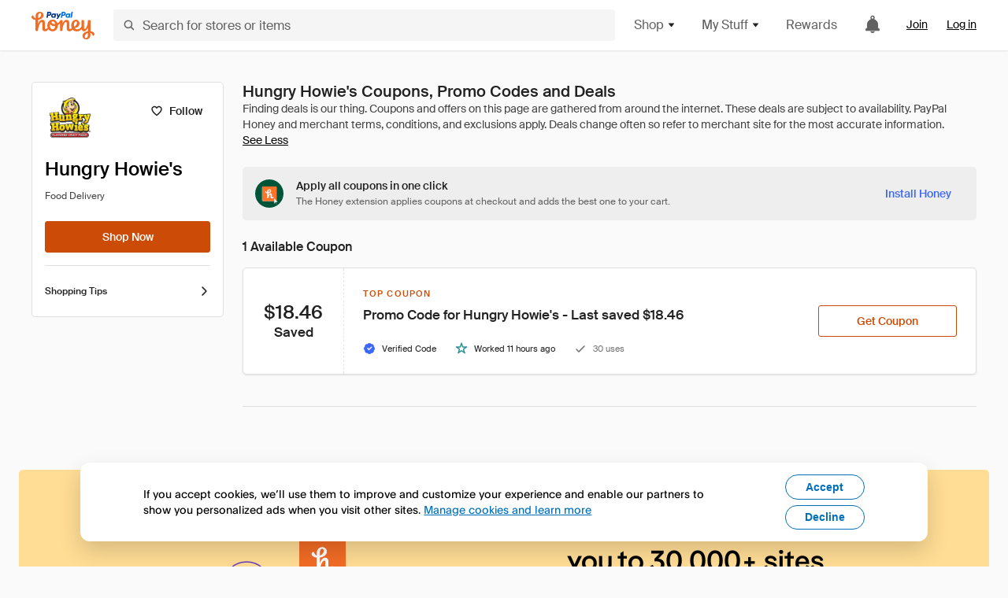

--- FILE ---
content_type: text/html; charset=utf-8
request_url: https://www.joinhoney.com/shop/hungry-howies
body_size: 27018
content:

    <!DOCTYPE html>
    <html lang="en">
      <head>
        <title data-react-helmet="true">The Best Hungry Howie&#x27;s Coupons, Promo Codes - Jan 2026 - Honey</title>
        <meta data-react-helmet="true" property="og:locale" content="en_US"/><meta data-react-helmet="true" property="og:type" content="website"/><meta data-react-helmet="true" name="viewport" content="width=device-width, initial-scale=1, maximum-scale=5.0"/><meta data-react-helmet="true" name="twitter:card" content="summary_large_image"/><meta data-react-helmet="true" name="twitter:site" content="@honey"/><meta data-react-helmet="true" name="twitter:creator" content="@honey"/><meta data-react-helmet="true" property="og:site_name" content="Honey"/><meta data-react-helmet="true" name="description" content="We search the internet for coupons. PayPal Honey helps you find coupon codes on 30,000+ sites. Join Honey - It&#x27;s Free."/><meta data-react-helmet="true" name="keywords" content="Hungry Howie&#x27;s, https://www.hungryhowies.com/, coupon codes, code, discounts, coupons, promotional, promo, promotion, deal"/><meta data-react-helmet="true" property="og:title" content="This genius tool applies every Hungry Howie&#x27;s coupon to your cart - and it’s pretty awesome"/><meta data-react-helmet="true" property="og:description" content="Honey is like superpowers for your computer."/><meta data-react-helmet="true" property="og:image" content="https://cdn.joinhoney.com/images/share/honey-money-falling.gif"/><meta data-react-helmet="true" property="og:image:alt" content=""/><meta data-react-helmet="true" property="og:url" content="https://www.joinhoney.com/shop/hungry-howies"/><meta data-react-helmet="true" name="googlebot" content="noarchive"/><meta data-react-helmet="true" name="robots" content="noindex"/>
        <link data-react-helmet="true" rel="canonical" href="https://www.joinhoney.com/shop/hungry-howies"/>
        <script data-react-helmet="true" type="application/ld+json">{
  "@context": "http://schema.org",
  "@type": "Store",
  "logo": {
    "@type": "ImageObject",
    "url": "https://cdn.joinhoney.com/images/store-logos/7683415643196172735.png",
    "height": "280",
    "width": "280",
    "name": "Hungry Howie's Logo",
    "@id": "https://cdn.joinhoney.com/images/store-logos/7683415643196172735.png"
  },
  "sameAs": "https://www.hungryhowies.com/",
  "image": "https://cdn.joinhoney.com/images/share/honey-money-falling.gif",
  "url": "https://www.joinhoney.com/shop/hungry-howies",
  "name": "Hungry Howie's Coupons, Promo Codes, and Deals",
  "description": "",
  "@id": "https://www.joinhoney.com/shop/hungry-howies"
}</script>
        <meta name="p:domain_verify" content="676e6efc4c0cf78423aa11218268ac5e" />
        <meta charSet="utf-8" />
        <meta name="msapplication-TileColor" content="#f26c25" />
        <meta name="msapplication-config" content="https://cdn.joinhoney.com/images/favicon/browserconfig.xml" />
        <link rel="shortcut icon" href="https://cdn.joinhoney.com/images/favicon-32.png" sizes="32x32" />
        <link rel="icon" href="https://cdn.joinhoney.com/images/favicon-16.png" sizes="16x16" />
        <link rel="manifest" href="/site.webmanifest" />
        <link rel="mask-icon" href="https://cdn.joinhoney.com/images/favicon/safari-pinned-tab.svg" color="#f26c25" />
        <link rel="stylesheet" href="https://cdn.joinhoney.com/css/honey-font.min.css?v2" />
        <link rel="stylesheet" href="https://cdn.joinhoney.com/css/react-vis.css.gz" />
        <style type="text/css" id="jss-ssr">.icon-0-2-63 {}
.icon-d0-0-2-64 {}
.icon-d0-0-2-64 .h-icon div {
  display: flex;
  align-items: center;
  justify-content: center;
}
.icon-d0-0-2-64 div {
  width: 16px;
  height: 16px;
}
.icon-d0-0-2-64 * {
  vector-effect: non-scaling-stroke;
}
.icon-d0-0-2-64 .fill {
  fill: #616161;
}
.icon-d0-0-2-64 .stroke {
  stroke: #616161;
}
.icon-d1-0-2-65 {}
.icon-d1-0-2-65 .h-icon div {
  display: flex;
  align-items: center;
  justify-content: center;
}
.icon-d1-0-2-65 div {
  width: 16px;
  height: 16px;
}
.icon-d1-0-2-65 * {
  vector-effect: non-scaling-stroke;
}
.icon-d1-0-2-65 .fill {
  fill: #616161;
}
.icon-d1-0-2-65 .stroke {
  stroke: #616161;
}
.icon-d2-0-2-72 {}
.icon-d2-0-2-72 .h-icon div {
  display: flex;
  align-items: center;
  justify-content: center;
}
.icon-d2-0-2-72 div {
  width: 24px;
  height: 24px;
}
.icon-d2-0-2-72 * {
  vector-effect: non-scaling-stroke;
}
.icon-d2-0-2-72 .fill {
  fill: #212121;
}
.icon-d2-0-2-72 .stroke {
  stroke: #212121;
}
.icon-d3-0-2-98 {}
.icon-d3-0-2-98 .h-icon div {
  display: flex;
  align-items: center;
  justify-content: center;
}
.icon-d3-0-2-98 div {
  width: 24px;
  height: 24px;
}
.icon-d3-0-2-98 * {
  vector-effect: non-scaling-stroke;
}
.icon-d3-0-2-98 .fill {
  fill: #212121;
}
.icon-d3-0-2-98 .stroke {
  stroke: #212121;
}
.icon-d4-0-2-132 {}
.icon-d4-0-2-132 .h-icon div {
  display: flex;
  align-items: center;
  justify-content: center;
}
.icon-d4-0-2-132 div {
  width: 16px;
  height: 16px;
}
.icon-d4-0-2-132 * {
  vector-effect: non-scaling-stroke;
}
.icon-d4-0-2-132 .fill {
  fill: #212121;
}
.icon-d4-0-2-132 .stroke {
  stroke: #212121;
}
.icon-d5-0-2-160 {}
.icon-d5-0-2-160 .h-icon div {
  display: flex;
  align-items: center;
  justify-content: center;
}
.icon-d5-0-2-160 div {
  width: 16px;
  height: 16px;
}
.icon-d5-0-2-160 * {
  vector-effect: non-scaling-stroke;
}
.icon-d5-0-2-160 .fill {
  fill: #212121;
}
.icon-d5-0-2-160 .stroke {
  stroke: #212121;
}
.icon-d6-0-2-221 {}
.icon-d6-0-2-221 .h-icon div {
  display: flex;
  align-items: center;
  justify-content: center;
}
.icon-d6-0-2-221 div {
  width: 16px;
  height: 16px;
}
.icon-d6-0-2-221 * {
  vector-effect: non-scaling-stroke;
}
.icon-d6-0-2-221 .fill {
  fill: #3d68fb;
}
.icon-d6-0-2-221 .stroke {
  stroke: #3d68fb;
}
.icon-d7-0-2-224 {}
.icon-d7-0-2-224 .h-icon div {
  display: flex;
  align-items: center;
  justify-content: center;
}
.icon-d7-0-2-224 div {
  width: 16px;
  height: 16px;
}
.icon-d7-0-2-224 * {
  vector-effect: non-scaling-stroke;
}
.icon-d7-0-2-224 .fill {
  fill: #2e9197;
}
.icon-d7-0-2-224 .stroke {
  stroke: #2e9197;
}
.icon-d8-0-2-226 {}
.icon-d8-0-2-226 .h-icon div {
  display: flex;
  align-items: center;
  justify-content: center;
}
.icon-d8-0-2-226 div {
  width: 16px;
  height: 16px;
}
.icon-d8-0-2-226 * {
  vector-effect: non-scaling-stroke;
}
.icon-d8-0-2-226 .fill {
  fill: #757575;
}
.icon-d8-0-2-226 .stroke {
  stroke: #757575;
}
.btnContentContainer-0-2-107 {
  width: 100%;
  display: flex;
  align-items: center;
  justify-content: center;
}
.btn-0-2-108 {
  cursor: pointer;
  height: 40px;
  outline: none;
  padding: 0px 16px;
  box-shadow: none;
  transition: 0.2s;
  text-shadow: none;
  user-select: none;
  border-style: solid;
  border-width: 1px;
  border-radius: 3px;
}
.btn-0-2-108:focus {
  outline: 1px auto -webkit-focus-ring-color;
  outline-offset: 2px;
}
.btn-0-2-108:focus:not(:focus-visible) {
  outline: 0;
}
.btn-0-2-108:focus-visible {
  outline-offset: 4px;
}
.btn-0-2-108:active {
  outline: none;
}
.btn-0-2-108 .btnCopy-0-2-123 {
  font-size: 14px;
}
.btn-0-2-108:before {
  content: none !important;
}
.btn-0-2-108:after {
  content: none !important;
}
.btn24-0-2-109 {
  height: 24px;
  padding: 0px 8px;
}
.btn24-0-2-109 .btnCopy-0-2-123 {
  font-size: 12px;
}
.btn32-0-2-110 {
  height: 32px;
  padding: 0px 12px;
}
.btn48-0-2-111 {
  height: 48px;
}
.btn48-0-2-111 .btnCopy-0-2-123 {
  font-size: 16px;
}
.btn56-0-2-112 {
  height: 56px;
  padding: 0px 24px;
}
.btn56-0-2-112 .btnCopy-0-2-123 {
  font-size: 17px;
}
.btnAnchor-0-2-113 {
  display: inline-flex;
  align-items: center;
  text-decoration: none;
}
.btnBlock-0-2-114 {
  display: block;
}
.unstyled-0-2-115 {
  color: inherit;
  border: none;
  cursor: pointer;
  margin: 0;
  display: inline-block;
  padding: 0;
  font-size: inherit;
  background: none;
  transition: 0.2s;
  font-weight: inherit;
  text-decoration: inherit;
}
.unstyled-0-2-115:focus {
  outline: 1px auto -webkit-focus-ring-color;
  outline-offset: 2px;
}
.unstyled-0-2-115:focus:not(:focus-visible) {
  outline: 0;
}
.unstyled-0-2-115:focus-visible {
  outline: 1px auto -webkit-focus-ring-color;
  outline-offset: 2px;
}
.primary-0-2-116 {
  border-color: #cc4b06;
  background-color: #cc4b06;
}
.primary-0-2-116:hover {
  border-color: #f26c25;
  background-color: #f26c25;
}
.primary-0-2-116:active {
  border-color: #aa420b;
  background-color: #aa420b;
}
.secondary-0-2-117 {
  border-color: #3d68fb;
  background-color: #3d68fb;
}
.secondary-0-2-117:hover {
  border-color: #6083fb;
  background-color: #6083fb;
}
.secondary-0-2-117:active {
  border-color: #3256ce;
  background-color: #3256ce;
}
.secondary-ghost-0-2-118 {
  border-color: #3d68fb;
  background-color: #ffffff;
}
.secondary-ghost-0-2-118:hover {
  border-color: #3d68fb;
  background-color: #3d68fb;
}
.secondary-ghost-0-2-118:active {
  border-color: #6083fb;
  background-color: #6083fb;
}
.secondary-ghost-0-2-118 .btnCopy-0-2-123 {
  color: #3d68fb;
}
.secondary-ghost-0-2-118:hover .btnCopy-0-2-123 {
  color: #ffffff;
}
.secondary-ghost-0-2-118:hover path {
  fill: #ffffff !important;
  stroke: #ffffff !important;
  transition: 0.2s;
}
.third-0-2-119 {
  border-color: #9e9e9e;
  background-color: #ffffff;
}
.third-0-2-119:hover {
  border-color: #616161;
  background-color: #f5f5f5;
}
.third-0-2-119:active {
  border-color: #757575;
  background-color: #ffffff;
}
.third-0-2-119 .btnCopy-0-2-123 {
  color: #212121;
}
.third-0-2-119:active .btnCopy-0-2-123 {
  color: #000000;
}
.third-light-0-2-120 {
  border-color: #f5f5f5;
  background-color: transparent;
}
.third-light-0-2-120:hover {
  opacity: 0.85;
}
.gold-0-2-121 {
  border-color: #ffc74f;
  background-color: #ffc74f;
}
.gold-0-2-121 .btnCopy-0-2-123 {
  color: #212121;
}
.gold-0-2-121:hover {
  border-color: #ffd272;
  background-color: #ffd272;
}
.gold-0-2-121:active {
  border-color: #edb235;
  background-color: #edb235;
}
.borderNone-0-2-122 {
  border: none !important;
}
.btnCopy-0-2-123 {
  color: #ffffff;
  order: 2;
  overflow: hidden;
  font-style: normal;
  transition: 0.2s;
  font-family: SuisseIntl, BlinkMacSystemFont, "Segoe UI", Roboto, Helvetica, Arial, sans-serif, "Apple Color Emoji", "Segoe UI Emoji", "Segoe UI Symbol";
  font-weight: 600;
  text-shadow: none !important;
  white-space: nowrap;
  font-stretch: normal;
  text-overflow: ellipsis;
  letter-spacing: normal;
  text-transform: none !important;
}
.flexible-0-2-124 {
  width: 100%;
  overflow: hidden;
}
.btnIcon-0-2-125 {
  order: 1;
  display: flex;
  margin-right: 8px;
}
.btnIconOnly-0-2-126 {
  margin-right: initial;
}
.btnIconRight-0-2-127 {
  order: 3;
  display: flex;
  margin-left: 8px;
  margin-right: initial;
}
.loadingStatus-0-2-128 {
  border-color: #bdbdbd !important;
  pointer-events: none;
  background-color: #ffffff !important;
}
.loadingStatus-0-2-128:hover {
  border-color: #bdbdbd !important;
  background-color: #ffffff !important;
}
.loadingStatus-0-2-128 .btnCopy-0-2-123 {
  color: #bdbdbd;
}
.loadingStatus-0-2-128 .h-fill {
  color: #bdbdbd;
}
.successStatus-0-2-129 {
  border-color: #008556 !important;
  pointer-events: none;
  background-color: #ffffff !important;
}
.successStatus-0-2-129:hover {
  border-color: #008556 !important;
  background-color: #ffffff !important;
}
.successStatus-0-2-129 .btnCopy-0-2-123 {
  color: #008556;
}
.successStatus-0-2-129 .h-fill {
  color: #008556;
}
.failedStatus-0-2-130 {
  border-color: #d14444 !important;
  pointer-events: none;
  background-color: #ffffff !important;
}
.failedStatus-0-2-130:hover {
  border-color: #d14444 !important;
  background-color: #ffffff !important;
}
.failedStatus-0-2-130 .btnCopy-0-2-123 {
  color: #d14444;
}
.failedStatus-0-2-130 .h-fill {
  color: #d14444;
}
.disabledStatus-0-2-131 {
  border-color: #bdbdbd !important;
  pointer-events: none;
  background-color: #bdbdbd !important;
}
.disabledStatus-0-2-131:hover {
  border-color: #bdbdbd !important;
  background-color: #bdbdbd !important;
}
.disabledStatus-0-2-131 .btnCopy-0-2-123 {
  color: #ffffff;
}
.disabledStatus-0-2-131 .h-fill {
  color: #ffffff;
}
.container-0-2-44 {
  margin: 0px auto;
  padding: 24px 16px 0;
  max-width: 1360px;
}
@media (min-width: 768px) {
  .container-0-2-44 {
    margin: 0px auto;
    padding: 32px 24px 0;
  }
}
@media (min-width: 1024px) {
  .container-0-2-44 {
    margin: 0px auto;
    padding: 48px 40px 0;
  }
}
  .infinite-0-2-45 {
    max-width: initial;
  }
  .noPaddingTopBottom-0-2-46 {
    padding-top: 0px;
    padding-bottom: 0px;
  }
@media (min-width: 768px) {
  .noPaddingTopBottom-0-2-46 {
    padding-top: 0px;
    padding-bottom: 0px;
  }
}
@media (min-width: 1024px) {
  .noPaddingTopBottom-0-2-46 {
    padding-top: 0px;
    padding-bottom: 0px;
  }
}
@media (min-width: 1024px) {
  .noPaddingLeftRightDesktop-0-2-47 {
    padding-left: 0px;
    padding-right: 0px;
  }
}
@media (min-width: 768px) and (max-width: 1023px) {
  .noPaddingLeftRightTablet-0-2-48 {
    padding-left: 0px;
    padding-right: 0px;
  }
}
@media (max-width: 767px) {
  .noPaddingLeftRightMobile-0-2-49 {
    padding-left: 0px;
    padding-right: 0px;
  }
}
  .btnCopy-0-2-183 {
    order: 2;
    opacity: 1;
    font-size: 14px;
    font-style: normal;
    font-family: SuisseIntl, BlinkMacSystemFont, "Segoe UI", Roboto, Helvetica, Arial, sans-serif, "Apple Color Emoji", "Segoe UI Emoji", "Segoe UI Symbol";
    font-weight: 500;
    line-height: normal;
    white-space: nowrap;
    font-stretch: normal;
    letter-spacing: normal;
    text-transform: none !important;
  }
  .container-0-2-184 {
    display: flex;
    align-items: center;
  }
  .left-0-2-185 {
    order: 1;
    display: flex;
    margin-right: 10px;
  }
  .right-0-2-186 {
    order: 3;
    display: flex;
    margin-left: 10px;
  }
  .flatBtn-0-2-187 {
    width: unset;
    border: none;
    cursor: pointer;
    margin: 0;
    display: flex;
    opacity: 1 !important;
    padding: 0;
    background: none;
    box-shadow: none;
    text-shadow: none;
    background-color: rgba(0, 0, 0, 0) !important;
  }
  .flatBtn-0-2-187:focus {
    outline: 1px auto -webkit-focus-ring-color;
    outline-offset: 2px;
  }
  .flatBtn-0-2-187:focus:not(:focus-visible) {
    outline: 0;
  }
  .flatBtn-0-2-187:focus-visible {
    outline: 1px auto -webkit-focus-ring-color;
    outline-offset: 2px;
  }
  .flatBtn-0-2-187.disabled {
    cursor: default;
    display: block;
    user-select: none;
    pointer-events: none;
  }
  .flatBtn-0-2-187:before {
    content: none !important;
  }
  .flatBtn-0-2-187:after {
    content: none !important;
  }
  .btnAnchor-0-2-188 {
    display: inline-flex;
    align-items: center;
    text-decoration: none;
  }
  .btnAnchor-0-2-188.disabled {
    display: inline-flex;
  }
  .blue-0-2-189 {
    color: #3d68fb;
    transition: 0.2s;
  }
  .blue-0-2-189 .h-fill {
    color: #3d68fb !important;
    transition: 0.2s;
  }
  .blue-0-2-189:hover {
    color: #6083fb;
  }
  .blue-0-2-189:hover .h-fill {
    color: #6083fb !important;
  }
  .black-0-2-190 {
    color: #212121;
    transition: 0.2s;
  }
  .black-0-2-190 .h-fill {
    color: #212121 !important;
    transition: 0.2s;
  }
  .black-0-2-190:hover {
    color: #424242;
  }
  .black-0-2-190:hover .h-fill {
    color: #424242 !important;
  }
  .grey-0-2-191 {
    color: #757575;
    transition: 0.2s;
  }
  .grey-0-2-191 .h-fill {
    color: #757575 !important;
    transition: 0.2s;
  }
  .grey-0-2-191:hover {
    color: #9e9e9e;
  }
  .grey-0-2-191:hover .h-fill {
    color: #9e9e9e !important;
  }
  .orange-0-2-192 {
    color: #f26c25;
    transition: 0.2s;
  }
  .orange-0-2-192 .h-fill {
    color: #f26c25 !important;
    transition: 0.2s;
  }
  .orange-0-2-192:hover {
    color: #ff8b4e;
  }
  .orange-0-2-192:hover .h-fill {
    color: #ff8b4e !important;
  }
  .disabled-0-2-193 {
    color: #bdbdbd;
  }
  .disabled-0-2-193 .h-fill {
    color: #bdbdbd !important;
  }
  .logo-0-2-50 {
    display: flex;
    align-items: center;
  }
  .logo-0-2-50 a {
    transition: 0.2s;
    text-decoration: none;
  }
  .logoLink-0-2-51:hover {
    opacity: 0.9;
  }
  .full-0-2-52 {
    display: none;
  }
@media (min-width: 414px) {
  .full-0-2-52 {
    display: flex;
  }
}
  .h-0-2-53 {
    display: flex;
  }
@media (min-width: 414px) {
  .h-0-2-53 {
    display: none;
  }
}
  .dot-0-2-54 {
    width: 2px;
    height: 2px;
    margin: 0px 8px 0px 6px;
    border-radius: 50%;
    background-color: #bdbdbd;
  }
  .subBrandName-0-2-55 {
    color: #9e9e9e;
    font-size: 11px;
    transition: 0.2s;
    font-weight: 500;
    letter-spacing: 1.65px;
    text-transform: uppercase;
  }
  .subBrandName-0-2-55:hover {
    color: #bdbdbd;
  }
  .fitContainer-0-2-151 {
    width: 100%;
    height: 100%;
    display: flex;
    justify-content: center;
  }
  .loading-0-2-152 {
    opacity: 0;
    transition: opacity 200ms;
  }
  .load-0-2-153 {
    opacity: 1;
  }
  .skip-0-2-19 {
    top: 80px;
    left: -150px;
    color: #424242;
    padding: 12px 16px;
    z-index: 101;
    position: fixed;
    font-size: 14px;
    box-shadow: 0px 4px 20px rgba(0, 0, 0, 0.18);
    transition: 0.2s;
    font-weight: 600;
    border-radius: 3px;
    text-decoration: none;
    background-color: #ffffff;
  }
  .skip-0-2-19:hover {
    cursor: pointer;
    box-shadow: 0px 4px 20px rgba(0, 0, 0, 0.30);
  }
  .skip-0-2-19:focus {
    left: 40px;
  }
  .storeLogo-0-2-142 {  }
  .noOverlay-0-2-143 {  }
  .noOverlay-0-2-143:before {
    content: initial !important;
  }
  .circleRed-0-2-144 {
    background-color: #ffefef !important;
  }
  .circleRed-0-2-144 span {
    color: #461717;
  }
  .circleMain-0-2-145 {
    background-color: #fff2eb !important;
  }
  .circleMain-0-2-145 span {
    color: #451f0b;
  }
  .circleGold-0-2-146 {
    background-color: #fff9ed !important;
  }
  .circleGold-0-2-146 span {
    color: #72520d;
  }
  .circleSec-0-2-147 {
    background-color: #cad5fd !important;
  }
  .circleSec-0-2-147 span {
    color: #111d45;
  }
  .circlePurple-0-2-148 {
    background-color: #f2eefc !important;
  }
  .circlePurple-0-2-148 span {
    color: #22143f;
  }
  .circleTeal-0-2-149 {
    background-color: #c8e9eb !important;
  }
  .circleTeal-0-2-149 span {
    color: #0f3133;
  }
  .storeLogo-d0-0-2-150 {
    width: 64px;
    height: 64px;
    display: flex;
    overflow: hidden;
    position: relative;
    align-items: center;
    flex-shrink: 0;
    border-radius: 0;
    justify-content: center;
  }
  .storeLogo-d0-0-2-150 span {
    opacity: 0.3;
    font-size: 25.6px;
    transition: 0.2s;
    font-weight: 600;
    text-transform: uppercase;
  }
  .storeLogo-d0-0-2-150 img {
    width: 100%;
    align-self: center;
  }
  .storeLogo-d0-0-2-150:before {
    top: 0px;
    left: 0px;
    width: 100%;
    height: 100%;
    content: "";
    position: absolute;
    background-color: rgba(33, 33, 33, 0.05);
  }
  .copy-0-2-1 {
    color: #424242;
    max-width: 793px;
    text-align: justify;
  }
@media (min-width: 768px) {
  .copy-0-2-1 {
    padding-right: 45px;
  }
}
@media (min-width: 768px) {
  .closeBtn-0-2-2 {
    top: auto;
    flex: 1;
    margin-right: 12px;
  }
}
  .banner-0-2-3 {
    width: 100%;
    bottom: 0;
    padding: 20px;
    z-index: 1000;
    position: fixed;
    background-color: #eeeeee;
  }
@media (min-width: 768px) {
  .banner-0-2-3 {
    display: flex;
    align-items: center;
    justify-content: space-between;
  }
}
  .alertIcon-0-2-4 {
    display: flex;
    margin-bottom: 20px;
    padding-bottom: 3px;
    justify-content: center;
  }
@media (min-width: 768px) {
  .alertIcon-0-2-4 {
    margin: 0 17.5px 0 0;
    align-items: center;
  }
}
@media (min-width: 768px) {
  .copyContainer-0-2-5 {
    flex: 6;
    display: flex;
    justify-content: center;
  }
}
@media (min-width: 1024px) {
  .copyContainer-0-2-5 {
    flex: 5;
  }
}
  .main-0-2-6 {
    left: 0px;
    width: 100%;
    bottom: 0px;
    z-index: 100;
    position: fixed;
    background-color: #eeeeee;
  }
  .content-0-2-7 {
    display: flex;
    flex-direction: column;
    padding-bottom: 24px;
  }
@media (min-width: 1024px) {
  .content-0-2-7 {
    flex-direction: row;
    justify-content: center;
  }
}
  .title-0-2-8 {
    color: #424242;
    width: 259px;
    margin: auto;
    text-align: center;
    padding-top: 24px;
  }
@media (min-width: 1024px) {
  .title-0-2-8 {
    width: auto;
    margin: 0px;
    padding-top: 33px;
  }
}
  .noButton-0-2-9 {
    width: 220px;
    margin: 16px auto 11px;
  }
@media (min-width: 1024px) {
  .noButton-0-2-9 {
    margin: 24px 0px 0px 20px;
  }
}
  .yesButton-0-2-10 {
    width: 220px;
    margin: auto;
  }
@media (min-width: 1024px) {
  .yesButton-0-2-10 {
    margin: 24px 0px 0px 8px;
  }
}
  .selectorContainer-0-2-317 {
    cursor: pointer;
    display: flex;
  }
  .containerDisabled-0-2-318 {
    cursor: auto;
  }
  .countryName-0-2-319 {  }
  .languageName-0-2-320 {  }
  .textStyle-0-2-321 {  }
  .countryName-d0-0-2-322 {
    color: #212121;
    border-right: 1px solid #e0e0e0;
    padding-right: 12px;
  }
  .languageName-d1-0-2-323 {
    color: #212121;
    padding-left: 12px;
  }
  .languageSelector-0-2-289 {
    transition: 0.2s;
    padding-right: 83px;
  }
@media (min-width: 1360px) {
  .languageSelector-0-2-289 {
    padding-right: 206px;
  }
}
@media (max-width: 899px) {
  .main-0-2-290 {
    display: none;
  }
}
  .mainPadding-0-2-291 {
    padding-top: 80px;
  }
@media (max-width: 899px) {
  .floating-0-2-292 {
    display: none;
  }
}
  .floatingPadding-0-2-293 {
    padding-top: 160px;
  }
  .searchBoxTextOverrideWrapper-0-2-56 {
    display: flex;
    flex-direction: row;
  }
  .searchBoxTextOverrideWrapper-0-2-56 input {
    font-size: 16px !important;
    transition: none;
  }
  .searchBoxTextOverrideWrapper-0-2-56 input:focus {  }
  .searchInputContainer-0-2-57 {
    width: 100%;
  }
  .searchBoxTextOverrideWrapper-d0-0-2-58 {
    border: none;
    border-radius: 0;
  }
  .searchBoxTextOverrideWrapper-d0-0-2-58 input {
    border-collapse: separate !important;
    border-radius: 3 !important;
  }
  .searchBoxTextOverrideWrapper-d0-0-2-58 input:focus {
    border: 1px solid #bdbdbd;
  }
  .overlay-0-2-66 {
    left: 50%;
    right: 50%;
    width: 100vw;
    height: 100vh;
    opacity: 1;
    z-index: 99;
    position: fixed;
    margin-top: 12px;
    transition: visibility, opacity .1s ease;
    visibility: visible;
    margin-left: -50vw;
    margin-right: -50vw;
    background-color: rgba(0,0,0,.25);
  }
  .overlayHidden-0-2-67 {
    opacity: 0;
    visibility: hidden;
  }
  .popoverRoot-0-2-68 {
    left: 50%;
    right: 50%;
    width: 100vw;
    z-index: 100;
    position: absolute;
    margin-left: -50vw;
    margin-right: -50vw;
  }
@media (min-width: 768px) {
  .popoverRoot-0-2-68 {
    left: auto;
    right: auto;
    width: 616px;
    margin-left: auto;
    margin-right: auto;
  }
}
@media (min-width: 1360px) {
  .popoverRoot-0-2-68 {
    width: 912px;
  }
}
@media (min-width: 1575px) {
  .popoverRoot-0-2-68 {
    width: 1208px;
  }
}
@media (min-width: 1856px) {
  .popoverRoot-0-2-68 {
    width: 1504px;
  }
}
  .goldBtn-0-2-179 button {
    background-color: #ffc74f !important;
  }
  .goldBtn-0-2-179 button:hover {
    background-color: #ffd272 !important;
  }
  .goldBtn-0-2-179 button div div {
    color: #222D65 !important;
  }
  .buttonWrap-0-2-180 {
    position: relative;
  }
  .buttonWrap-0-2-180:hover .tooltip-0-2-182 {
    opacity: 1;
  }
  .textButton-0-2-181 {
    color: inherit;
    border: 0px;
    margin: 0px;
    padding: 0px;
    font-size: inherit;
    appearance: none;
    background: transparent;
    font-weight: inherit;
    line-height: inherit;
    letter-spacing: inherit;
  }
  .tooltip-0-2-182 {
    top: 65px;
    color: #bdbdbd;
    width: 100%;
    opacity: 0;
    padding: 9px 12px 8px;
    position: absolute;
    font-size: 12px;
    transition: 0.2s;
    font-weight: 500;
    line-height: 16px;
    border-radius: 3px;
    background-color: #212121;
  }
  .tooltip-0-2-182:before {
    top: -12px;
    left: 50%;
    right: 0px;
    width: 0px;
    border: 6px solid transparent;
    bottom: 0px;
    height: 0px;
    content: "";
    position: absolute;
    margin-left: -6px;
    border-bottom-color: #212121;
  }
  .giftIcon-0-2-69 {
    top: -3px;
    display: inline-block;
    position: relative;
    margin-left: -8px;
    margin-right: 8px;
    vertical-align: middle;
  }
  .referralText-0-2-70 {
    color: #f26c25;
  }
  .referralCountNumber-0-2-71 {
    font-weight: 800;
  }
  .languageSelector-0-2-20 {
    margin-top: 18px;
  }
  .main-0-2-16 {
    display: flex;
    position: relative;
    flex-direction: column;
  }
  .main-0-2-16.sticky {
    padding-top: 64px;
  }
  .content-0-2-17 {
    flex: 1 1 auto;
    display: flex;
    flex-direction: column;
    justify-content: space-between;
  }
  .whiteBg-0-2-18 {
    background-color: #ffffff;
  }
  .main-0-2-171 {  }
  .main-d0-0-2-172 {  }
  .main-d0-0-2-172::before {
    content: "Finding deals is our thing. Coupons and offers on this page are gathered from around the internet. These deals are subject to availability. PayPal Honey and merchant terms, conditions, and exclusions apply. Deals change often so refer to merchant site for the most accurate information.";
  }
  .main-d1-0-2-278 {  }
  .main-d1-0-2-278::before {
    content: "Average Savings Found is based on savings found by members after applying coupons with Honey in the last 30 days.";
  }
  .metaTag-0-2-218 {
    color: #212121;
    width: max-content;
    display: flex;
    align-items: center;
    flex-direction: row;
  }
  .iconContainer-0-2-219 {
    width: 16px;
    height: 16px;
  }
  .copy-0-2-220 {
    margin-left: 8px;
  }
  .lastApplied-0-2-222 {
    color: #757575;
  }
  .lastAppliedHighlighted-0-2-223 {
    color: #212121;
  }
  .standardCopy-0-2-225 {
    color: #757575;
  }
  .metadata-0-2-217 {
    margin: 0;
    display: flex;
    flex-wrap: wrap;
    list-style: none;
    margin-top: 24px;
    padding-left: 0;
    flex-direction: column;
  }
  .metadata-0-2-217 li {
    margin: 0 0 8px 0;
  }
@media (min-width: 414px) {
  .metadata-0-2-217 {
    flex-direction: row;
  }
  .metadata-0-2-217 li {
    margin: 0 24px 0 0;
  }
  .metadata-0-2-217 li:last-of-type {
    margin: 0;
  }
}
  .metadata-0-2-217 li:last-of-type {
    margin: 0;
  }
  .qualifiers-0-2-213 {
    display: flex;
    flex-wrap: wrap;
    flex-direction: row;
  }
  .qualifierBlock-0-2-214 {
    height: 16px;
    display: flex;
    align-items: center;
    flex-direction: row;
  }
  .customQualifier-0-2-215 {
    margin-right: 8px;
  }
  .customQualifier-0-2-215:last-of-type {
    margin-right: 0;
  }
  .dividerDot-0-2-216 {
    margin-right: 8px;
  }
  .container-0-2-206 {
    width: 100%;
    height: 100%;
    padding: 12px;
  }
@media (min-width: 414px) {
  .container-0-2-206 {
    padding: 16px;
  }
}
@media (min-width: 768px) {
  .container-0-2-206 {
    padding: 24px;
  }
}
  .type-0-2-207 {
    display: block;
    margin-bottom: 8px;
    text-transfrom: uppercase;
  }
  .mainText-0-2-208 {
    color: #212121;
    white-space: break-spaces;
  }
@supports ( -moz-appearance:none ) {
  .mainText-0-2-208 {
    white-space: initial;
  }
}
  .mainText-0-2-208> div {
    display: inline-block;
  }
  .subText-0-2-209 {
    color: #757575;
    white-space: break-spaces;
  }
@supports (-moz-appearance:none) {
  .subText-0-2-209 {
    white-space: initial;
  }
}
  .mobileHoneyGold-0-2-210 {
    padding: 0;
    text-align: inherit;
    background-color: inherit;
  }
  .type-d0-0-2-211 {
    color: #cc4b06;
  }
  .subText-d1-0-2-212 {
    margin-top: 4px;
  }
  .container-0-2-227 {
    width: 100%;
  }
  .wrapper-0-2-228 {
    width: 100%;
    position: relative;
  }
  .copyCodeButton-0-2-229 {
    background-color: #eeeeee;
  }
  .copyCodeText-0-2-230 {
    color: #616161;
  }
  .clicked-0-2-231 {
    color: #00a368;
  }
  .icon-0-2-232 {
    margin-right: 4px;
  }
  .extraText-0-2-233 {
    width: 100%;
    display: flex;
    margin-top: 8px;
    justify-content: center;
  }
@media (min-width: 768px) {
  .extraText-0-2-233 {
    left: 50%;
    bottom: -30px;
    margin: 0;
    position: absolute;
    transform: translate(-50%, -50%);
  }
}
  .container-0-2-204 {
    color: #212121;
    width: 100%;
    height: 100%;
    display: flex;
    align-items: center;
    border-right: 1px dashed rgba(0, 0, 0, 0.1);
    justify-content: center;
  }
  .container-0-2-205 {
    width: 100%;
    display: flex;
    align-items: center;
    flex-direction: column;
    justify-content: center;
  }
  .container-0-2-199 {
    border: 1px solid #e0e0e0;
    display: grid;
    box-shadow: 0px 1px 2px rgba(0, 0, 0, 0.1);
    min-height: 128px;
    border-radius: 5px;
    background-color: #ffffff;
    grid-template-columns: 72px 1fr;
  }
@media (min-width: 414px) {
  .container-0-2-199 {
    grid-template-columns: 96px 1fr;
  }
}
@media (min-width: 768px) {
  .container-0-2-199 {
    grid-template-columns: 128px 1fr;
  }
}
  .rightSide-0-2-200 {
    display: grid;
    grid-template-rows: 1fr max-content;
  }
@media (min-width: 768px) {
  .rightSide-0-2-200 {
    grid-template-rows: initial;
    grid-template-columns: 1fr 216px;
  }
}
  .buttonWrapper-0-2-201 {
    margin: 8px 0 16px 12px;
    max-width: 216px;
  }
@media (min-width: 768px) {
  .buttonWrapper-0-2-201 {
    margin: 0;
    display: flex !important;
    padding: 0 24px 0 16px;
    align-items: center;
  }
}
  .container-d2-0-2-202 {
    cursor: pointer;
  }
  .buttonWrapper-d3-0-2-203 {
    display: none;
  }
  .copyArea-0-2-198 {
    top: -999px;
    left: -999px;
    position: fixed;
  }
  .shopNowButton-0-2-161 {
    width: 136px;
    height: 40px;
  }
@media (min-width: 320px) {
  .shopNowButton-0-2-161 {
    width: 183px;
  }
}
@media (min-width: 768px) {
  .shopNowButton-0-2-161 {
    width: 115px;
  }
}
@media (min-width: 1024px) {
  .shopNowButton-0-2-161 {
    width: 100%;
  }
}
  .storefrontStoreFollowButton-0-2-106 {
    padding: 0 8px;
    transition: 0s;
  }
  .storeActionButtons-0-2-154 {
    width: 100%;
    height: 40px;
    display: flex;
    flex-direction: row;
  }
  .storeActionButtons-0-2-154:not(:last-child) {
    margin-right: 8px;
  }
  .follow-0-2-155 {
    width: 100%;
    display: block;
    min-width: 87px;
  }
@media (min-width: 768px) {
  .follow-0-2-155 {  }
}
@media (min-width: 1024px) {
  .follow-0-2-155 {
    display: none;
  }
}
  .activate-0-2-156 {
    width: 100%;
  }
@media (min-width: 768px) {
  .activate-0-2-156 {  }
}
@media (min-width: 1024px) {
  .activate-0-2-156 {
    width: 204px !important;
  }
}
  .shopNow-0-2-157 {
    width: 100%;
  }
@media (min-width: 768px) {
  .shopNow-0-2-157 {
    width: 115px;
  }
}
@media (min-width: 1024px) {
  .shopNow-0-2-157 {
    width: 100%;
  }
}
  .follow-d4-0-2-158 {
    margin-right: 16px;
  }
@media (min-width: 768px) {
  .follow-d4-0-2-158 {
    width: 87px;
  }
}
  .activate-d6-0-2-159 {  }
@media (min-width: 768px) {
  .activate-d6-0-2-159 {
    width: 122px;
  }
}
  .container-0-2-133 {
    display: flex;
    flex-direction: row;
  }
@media (min-width: 1024px) {
  .container-0-2-133 {
    flex-direction: column;
  }
}
  .storeLogo-0-2-134 {
    width: 48px;
    height: 48px;
    border-radius: 3px;
  }
@media (min-width: 414px) {
  .storeLogo-0-2-134 {
    width: 54px;
    height: 54px;
  }
}
@media (min-width: 1024px) {
  .storeLogo-0-2-134 {
    width: 64px;
    height: 64px;
  }
}
  .storeName-0-2-135 {
    color: #000000;
    overflow: hidden;
    text-overflow: ellipsis;
  }
  .infoWrapper-0-2-136 {
    display: flex;
    margin-left: 16px;
    flex-direction: column;
    justify-content: center;
  }
@media (min-width: 1024px) {
  .infoWrapper-0-2-136 {
    display: initial;
    margin-top: 16px;
    margin-left: 0;
  }
}
  .metaWrapper-0-2-137 {
    display: flex;
    flex-wrap: wrap;
    margin-top: 8px;
    flex-direction: row;
  }
@media (min-width: 1024px) {
  .metaWrapper-0-2-137 {
    margin-top: 12px;
  }
}
@media (min-width: 1024px) {
  .category-0-2-138 {
    margin-bottom: 4px;
  }
}
  .divider-0-2-139 {
    margin: 0 8px;
  }
@media (min-width: 1024px) {
  .gold-0-2-140 {
    margin-bottom: 4px;
  }
}
  .goldWrapper-0-2-141 {
    display: flex;
    font-size: 11px;
    font-weight: bold;
  }
  .container-0-2-162 {
    margin: 0;
    display: none;
    list-style: none;
    padding-left: 0;
    padding-bottom: 12px;
  }
@media (min-width: 1024px) {
  .container-0-2-162 {
    display: block;
  }
}
  .container-0-2-162:before {
    left: 16px;
    width: calc(100% - 32px);
    height: 1px;
    content: "";
    display: block;
    position: relative;
    margin-bottom: 12px;
    background-color: #e0e0e0;
  }
  .tab-0-2-163 {
    color: #212121;
    width: 100%;
    height: 40px;
    display: flex;
    padding: 0 16px;
    align-items: center;
    justify-content: space-between;
  }
  .tab-0-2-163:hover {
    background-color: rgba(0, 0, 0, 0.05);
  }
  .tabActive-0-2-164 {
    background-color: rgba(0, 0, 0, 0.1);
  }
  .tabActive-0-2-164:hover {
    background-color: rgba(0, 0, 0, 0.1);
  }
  .flyout-0-2-165 {
    max-width: 712px;
  }
  .navContainer-0-2-99 {
    position: relative;
    border-top: 1px solid #e0e0e0;
    background-color: #ffffff;
  }
@media (min-width: 1024px) {
  .navContainer-0-2-99 {
    border: 1px solid #e0e0e0;
    border-radius: 5px;
  }
}
  .wrapper-0-2-100 {
    display: flex;
    padding: 24px 24px 18px;
    border-bottom: 1px solid #e0e0e0;
    flex-direction: column;
  }
@media (min-width: 768px) {
  .wrapper-0-2-100 {
    flex-direction: row;
    justify-content: space-between;
  }
}
@media (min-width: 1024px) {
  .wrapper-0-2-100 {
    padding: 16px;
    border-bottom: 0;
    flex-direction: column;
    justify-content: align-start;
  }
}
  .buttons-0-2-101 {
    display: flex;
    margin-top: 20px;
  }
@media (min-width: 768px) {
  .buttons-0-2-101 {
    margin-top: 4px;
  }
}
@media (min-width: 1024px) {
  .buttons-0-2-101 {
    margin-top: 20px;
  }
}
  .flyout-0-2-102 {
    top: 100%;
    left: 0;
    width: 100%;
    padding: 24px 16px;
    border-radius: 0;
  }
@media (min-width: 320px) {
  .flyout-0-2-102 {
    padding: 24px 40px;
  }
}
@media (min-width: 768px) {
  .flyout-0-2-102 {
    display: flex;
    padding: 32px 0;
    justify-content: center;
  }
}
@media (min-width: 1024px) {
  .flyout-0-2-102 {
    display: none;
  }
}
  .followWrapper-0-2-103 {
    display: none;
  }
@media (min-width: 1024px) {
  .followWrapper-0-2-103 {
    top: 16px;
    right: 16px;
    display: block;
    position: absolute;
  }
}
  .followButtonWrapper-0-2-104 {  }
  .followButtonWrapper-d6-0-2-105 {
    width: 87px;
  }
  .container-0-2-173 {
    margin: 24px 0;
    display: flex;
    padding: 24px 32px 24px 16px;
    border-radius: 5px;
    background-color: #eeeeee;
  }
@media (min-width: 768px) {
  .container-0-2-173 {
    padding: 16px 32px 16px 16px;
  }
}
  .graphic-0-2-174 {
    width: 36px;
    height: 36px;
    margin-right: 16px;
  }
  .header-0-2-175 {
    color: #212121;
    font-size: 14px;
    line-height: 16px;
    margin-bottom: 4px;
  }
  .installButton-0-2-176 {
    display: flex;
    margin-top: 16px;
    align-items: center;
  }
@media (min-width: 768px) {
  .installButton-0-2-176 {
    margin-top: 0px;
  }
}
  .subContainer-0-2-177 {
    flex-direction: column;
  }
@media (min-width: 768px) {
  .subContainer-0-2-177 {
    width: 100%;
    display: flex;
    flex-direction: row;
    justify-content: space-between;
  }
}
  .subHeader-0-2-178 {
    color: #616161;
    font-size: 12px;
    line-height: 16px;
  }
  .container-0-2-244 {
    display: flex;
    flex-direction: column;
  }
  .title-0-2-245 {
    color: #212121;
  }
  .cardsWrapper-0-2-246 {
    display: grid;
    row-gap: 16px;
    column-gap: 16px;
    margin-top: 24px;
    margin-bottom: 24px;
    grid-template-columns: repeat(1, 1fr);
  }
@media (min-width: 414px) {
  .cardsWrapper-0-2-246 {
    grid-template-columns: repeat(2, 1fr);
  }
}
@media (min-width: 768px) {
  .cardsWrapper-0-2-246 {
    grid-template-columns: repeat(3, 1fr);
  }
}
  .link-0-2-247 {
    align-self: center;
  }
  .toggleBtn-0-2-243 {
    left: 50%;
    position: relative;
    transform: translate(-50%);
    margin-top: 24px;
  }
  .titleWrapper-0-2-241 {
    margin-bottom: 24px;
  }
  .title-0-2-242 {
    color: #212121;
  }
  .withMargin-0-2-240 {
    margin-bottom: 16px;
  }
  .couponListItem-0-2-194 {
    margin-bottom: 8px;
  }
  .couponListItem-0-2-194:last-child {
    margin-bottom: 0;
  }
@media (min-width: 768px) {
  .couponListItem-0-2-194 {
    margin-bottom: 16px;
  }
  .couponListItem-0-2-194:last-child {
    margin-bottom: 0;
  }
}
  .header-0-2-195 {
    color: #212121;
    margin-bottom: 16px;
  }
  .coupons-0-2-196 {
    margin: 0;
    list-style: none;
    padding-left: 0;
  }
  .toggleBtn-0-2-197 {
    left: 50%;
    position: relative;
    transform: translate(-50%);
    margin-top: 24px;
  }
  .deals-0-2-234 {
    display: flex;
    flex-direction: column;
  }
  .title-0-2-235 {
    color: #212121;
    margin-bottom: 16px;
  }
  .dealCarouselContainer-0-2-236 {
    margin-top: 8px;
  }
@media (min-width: 768px) {
  .dealCarouselContainer-0-2-236 {
    margin-top: 16px;
  }
}
  .dealStackedItem-0-2-237 {
    margin-bottom: 8px;
  }
  .dealStackedItem-0-2-237:last-child {
    margin-bottom: 0;
  }
@media (min-width: 768px) {
  .dealStackedItem-0-2-237 {
    margin-bottom: 16px;
  }
  .dealStackedItem-0-2-237:last-child {
    margin-bottom: 0;
  }
}
  .dealsList-0-2-238 {
    margin: 0;
    display: flex;
    list-style: none;
    padding-left: 0;
    flex-direction: column;
  }
  .stackedDeal-0-2-239 {
    margin-bottom: 12px;
  }
  .container-0-2-167 {
    margin-bottom: 24px;
  }
  .header-0-2-168 {
    color: #212121;
  }
  .button-0-2-169 {
    color: #000000;
    display: inline-block;
    padding: 0;
    text-align: inherit;
    text-decoration: underline;
    background-color: inherit;
  }
  .disclaimer-0-2-170 {
    display: inline;
    margin-right: 6px;
  }
  .sectionsContainer-0-2-166 > * {
    border-bottom: 1px solid #e0e0e0;
    margin-bottom: 40px;
    padding-bottom: 40px;
  }
  .sectionsContainer-0-2-166 > *:last-child {
    border-bottom: none;
    margin-bottom: 0;
    padding-bottom: 0;
  }
  .container-0-2-248 {
    margin: 0px 24px;
    display: flex;
    padding: 48px 20px 0px 20px;
    border-radius: 5px;
    justify-content: center;
    background-color: #ffdd95;
  }
  .container-0-2-248 picture {
    display: flex;
    align-self: flex-end;
  }
@media (min-width: 768px) {
  .container-0-2-248 {
    padding: 48px 80px 0px 80px;
  }
}
  .header-0-2-249 {
    color: #000000;
    margin-bottom: 8px;
  }
@media (min-width: 1024px) {
  .headerContainer-0-2-250 {
    max-width: 380px;
  }
}
  .installButton-0-2-251 {
    margin-bottom: 48px;
  }
  .savingsIcon-0-2-252 {
    display: none;
    margin-right: 80px;
  }
@media (min-width: 1024px) {
  .savingsIcon-0-2-252 {
    display: inline;
  }
}
  .subHeader-0-2-253 {
    color: #212121;
    font-size: 14px;
    line-height: 20px;
    margin-bottom: 24px;
  }
  .breadcrumbsRoot-0-2-284 {
    margin: 0;
    display: flex;
    padding: 0;
    list-style-type: none;
  }
  .container-0-2-285 {
    color: #9e9e9e;
  }
  .item-0-2-286 {
    color: #424242;
  }
  .link-0-2-287 {
    color: #616161;
  }
  .arrow-0-2-288 {
    margin: 0 7px;
  }
  .headerRoot-0-2-270 {
    color: #212121;
  }
  .cardRoot-0-2-269 {
    color: #616161;
    border: 1px solid #e0e0e0;
    padding: 16px;
    background: #ffffff;
    border-radius: 5px;
  }
@media (min-width: 768px) {
  .cardRoot-0-2-269 {
    padding: 24px;
  }
}
  .sidebarCardHeader-0-2-268 {
    margin-bottom: 8px;
  }
  .link-0-2-271:focus {
    outline: 1px auto -webkit-focus-ring-color;
  }
  .link-0-2-271:focus:not(:focus-visible) {
    outline: 0;
  }
  .link-0-2-271:focus-visible {
    outline: 1px auto -webkit-focus-ring-color;
  }
  .list-0-2-272 {
    margin: 0;
    list-style: none;
    padding-top: 8px;
    padding-left: 0;
    padding-bottom: 8px;
  }
  .listItem-0-2-273 {
    margin-bottom: 16px;
  }
  .listItem-0-2-273 a {
    color: #616161;
  }
  .listItem-0-2-273:(last-child) {
    margin-bottom: 0;
  }
  .listItem-0-2-273 a:hover, .listItem-0-2-273 a:active {
    text-decoration: underline;
  }
  .link-0-2-265:focus {
    outline: 1px auto -webkit-focus-ring-color;
  }
  .link-0-2-265:focus:not(:focus-visible) {
    outline: 0;
  }
  .link-0-2-265:focus-visible {
    outline: 1px auto -webkit-focus-ring-color;
  }
  .list-0-2-266 {
    margin: 0;
    list-style: none;
    padding-top: 8px;
    padding-left: 0;
    padding-bottom: 8px;
  }
  .listItem-0-2-267 {
    margin-bottom: 16px;
  }
  .listItem-0-2-267 a {
    color: #616161;
  }
  .listItem-0-2-267:(last-child) {
    margin-bottom: 0;
  }
  .listItem-0-2-267 a:hover, .listItem-0-2-267 a:active {
    text-decoration: underline;
  }
  .headerImg-0-2-282 {
    display: none;
  }
@media (min-width: 768px) {
  .headerImg-0-2-282 {
    width: 48px;
    height: 48px;
    display: inline-block;
    margin-right: 16px;
  }
}
  .mainCardHeader-0-2-283 {
    margin-bottom: 24px;
  }
  .section-0-2-279 {
    margin-bottom: 24px;
  }
  .section-0-2-279:last-child {
    margin-bottom: 0;
  }
  .sectionTitle-0-2-281 {
    color: #212121;
    margin-bottom: 8px;
  }
  .couponDisclaimer-0-2-274 {
    color: #616161;
    display: block;
    margin-top: 16px;
  }
  .insightsContainer-0-2-275 {
    width: 100%;
  }
  .insightTitle-0-2-276 {
    width: 25%;
    text-align: left;
    padding-right: 16px;
    padding-bottom: 8px;
  }
  .insightValue-0-2-277 {
    color: #212121;
    padding-right: 16px;
  }
  .aboutSection-0-2-254 {
    width: 100%;
  }
  .breadcrumbs-0-2-255 {
    order: 3;
    border-top: 1px solid #e0e0e0;
    margin-top: 40px;
    padding-top: 24px;
  }
@media (min-width: 1024px) {
  .breadcrumbs-0-2-255 {
    grid-column-start: 2;
  }
}
@media (min-width: 768px) {
  .couponCategorySection-0-2-256 {
    width: calc(50% - 8px);
  }
}
@media (min-width: 1024px) {
  .couponCategorySection-0-2-256 {
    width: 100%;
  }
}
  .exploreStoresSection-0-2-257 {
    margin-right: 0;
  }
@media (min-width: 768px) {
  .exploreStoresSection-0-2-257 {
    width: calc(50% - 8px);
    margin-right: 16px;
  }
}
@media (min-width: 1024px) {
  .exploreStoresSection-0-2-257 {
    width: 100%;
    margin-right: 0;
  }
}
  .footerMain-0-2-258 {
    order: 1;
  }
@media (min-width: 1024px) {
  .footerMain-0-2-258 {
    order: 2;
  }
}
  .footerMain-0-2-258 > section {
    margin-bottom: 16px;
  }
  .footerRoot-0-2-259 {
    margin: 12px;
    border-top: 1px solid #e0e0e0;
    padding-top: 32px;
  }
@media (min-width: 414px) {
  .footerRoot-0-2-259 {
    margin: 16px;
  }
}
@media (min-width: 1024px) {
  .footerRoot-0-2-259 {
    margin: 24px;
  }
}
  .footerSidebar-0-2-260 {
    order: 2;
  }
  .footerSidebar-0-2-260 > section {
    margin-bottom: 16px;
  }
@media (min-width: 768px) {
  .footerSidebar-0-2-260 {
    display: flex;
    flex-wrap: wrap;
  }
}
@media (min-width: 1024px) {
  .footerSidebar-0-2-260 {
    order: 1;
    display: block;
  }
  .footerSidebar-0-2-260.sparseLayout {
    display: flex;
    justify-content: space-between;
  }
  .footerSidebar-0-2-260.sparseLayout > section {
    width: calc(50% - 8px);
  }
}
  .footerTitleWrapper-0-2-261 {
    margin-bottom: 24px;
  }
  .footerTitle-0-2-262 {
    color: #212121;
  }
  .wrapperFooter-0-2-263 {
    display: grid;
    grid-template-columns: auto;
  }
@media (min-width: 1024px) {
  .wrapperFooter-0-2-263 {
    column-gap: 40px;
    grid-template-columns: 284px auto;
  }
  .wrapperFooter-0-2-263.sparseLayout {
    grid-template-columns: auto;
  }
}
  .legalDisclaimer-0-2-264 {
    margin-top: 8px;
  }
  .container-0-2-11 {
    margin: auto;
    max-width: 1360px;
    padding-bottom: 40px;
    -webkit-text-size-adjust: 100%;
  }
@media (min-width: 1024px) {
  .container-0-2-11 {
    padding-bottom: 0;
  }
}
  .mainStoreContent-0-2-12 {
    display: grid;
    background: inherit;
    grid-template-rows: auto auto;
    grid-template-columns: 100%;
  }
@media (min-width: 1024px) {
  .mainStoreContent-0-2-12 {
    grid-column-gap: 24px;
    grid-template-rows: auto;
    grid-template-columns: minmax(216px, 284px) minmax(605px, 1036px);
  }
}
  .navigation-0-2-13 {
    width: 100%;
    padding: 0;
  }
@media (min-width: 1024px) {
  .navigation-0-2-13 {
    padding: 40px 0 40px 40px;
  }
}
  .content-0-2-14 {
    width: 100%;
    padding: 40px 16px;
  }
@media (min-width: 768px) {
  .content-0-2-14 {
    padding: 40px 24px;
  }
}
@media (min-width: 1024px) {
  .content-0-2-14 {
    padding: 40px 40px 40px 0;
  }
}
  .headersContainer-0-2-15 {
    top: 0;
    left: 0;
    right: 0;
    z-index: 99;
    position: fixed;
  }
  .header-0-2-21 {
    height: 64px;
    box-shadow: 0px 1px 2px rgba(0, 0, 0, 0.1);
    background-color: #ffffff;
  }
  .header-0-2-21 span:active {
    outline: none;
  }
  .headerFixed-0-2-22 {
    top: 0px;
    left: 0px;
    right: 0px;
    z-index: 100;
    position: fixed;
  }
  .headerTransparent-0-2-23 {
    box-shadow: none;
    background-color: transparent;
  }
  .headerLandingPage-0-2-24 {
    height: 88px;
  }
  .headerLandingPage-0-2-24 .rightContent-0-2-28 {
    align-items: center;
  }
  .headerLandingPage-0-2-24 .user-0-2-31 {
    min-width: auto;
    padding-left: 32px;
  }
  .container-0-2-25 {
    height: 100%;
    display: flex;
    align-items: center;
    justify-content: space-between;
  }
  .white-0-2-26 .authLinks-0-2-33 a {
    color: #ffffff;
  }
  .logo-0-2-27 {
    transition: 0.2s;
    margin-right: 24px;
  }
  .logo-0-2-27 img {
    display: block;
  }
  .logo-0-2-27:hover {
    opacity: 0.9;
  }
  .rightContent-0-2-28 {
    height: 100%;
    display: flex;
    flex-shrink: 0;
  }
  .nav-0-2-29 {
    margin: 0px 0px 0px 24px;
    display: none;
    padding: 0px;
  }
  .nav-0-2-29 li {
    display: flex;
    position: relative;
    font-size: 16px;
    list-style: none;
    align-items: center;
    font-weight: 500;
    line-height: 24px;
    white-space: nowrap;
    margin-right: 32px;
    justify-content: center;
  }
  .nav-0-2-29 a, .nav-0-2-29 div {
    color: #616161;
    transition: 0.2s;
    text-decoration: none;
  }
@media (min-width: 1024px) {
  .nav-0-2-29 {
    display: flex;
  }
}
  .nav-0-2-29 a:hover, .nav-0-2-29 div:hover {
    color: #757575;
  }
  .nav-0-2-29 li:before {
    width: 0px;
    bottom: 0px;
    height: 2px;
    content: "";
    position: absolute;
    transition: 0.2s;
    background-color: #000000;
  }
  .nav-0-2-29 li:last-child {
    margin: 0px;
  }
  .nav-0-2-29 li.icon:before {
    margin-left: -7px;
  }
  .nav-0-2-29 li.active-0-2-30:before {
    width: 30px;
  }
  .active-0-2-30 a, .active-0-2-30 div {
    color: #212121;
  }
  .active-0-2-30 a:hover, .active-0-2-30 div:hover {
    color: #424242;
  }
  .user-0-2-31 {
    margin: 21px 0px 23px 24px;
    display: none;
    align-items: center;
    flex-shrink: 0;
    justify-content: flex-end;
  }
@media (min-width: 1024px) {
  .user-0-2-31 {
    display: flex;
  }
}
  .userContentExp-0-2-32 {
    display: flex;
    align-items: center;
    margin-left: 24px;
  }
  .authLinks-0-2-33 {
    display: flex;
  }
  .authLinks-0-2-33 span {
    color: #000000;
    cursor: pointer;
    font-size: 14px;
    transition: 0.2s;
    font-weight: 500;
    line-height: 20px;
    margin-right: 24px;
    text-decoration: underline;
  }
  .authLinks-0-2-33 span:last-child {
    margin-right: 0px;
  }
  .authLinks-0-2-33 span:hover {
    color: #212121;
  }
  .authLinks-0-2-33 span:active {
    outline: none;
  }
  .shopNavLink-0-2-34 {
    cursor: pointer;
    display: flex;
    position: relative;
    align-items: center;
    user-select: none;
  }
  .shopNavLink-0-2-34:active {
    outline: none;
  }
  .directionIcon-0-2-35 {
    padding-left: 2px;
  }
  .directionIconFlip-0-2-36 {
    transform: scaleY(-1);
  }
  .userProfile-0-2-37 {
    cursor: pointer;
    display: flex;
    position: relative;
    align-items: center;
    user-select: none;
  }
  .userProfile-0-2-37 img {
    width: 32px;
    height: 32px;
    object-fit: cover;
  }
  .userProfile-0-2-37:active {
    outline: none;
  }
  .userProfileImage-0-2-38 {
    display: flex;
    overflow: hidden;
    position: relative;
    border-radius: 50%;
  }
  .userProfileImage-0-2-38:before {
    top: 0;
    left: 0;
    right: 0;
    bottom: 0;
    content: "";
    position: absolute;
    background-color: rgba(33, 33, 33, 0.05);
  }
  .userGold-0-2-39 {
    margin-left: 30px;
  }
  .userGold-0-2-39 a {
    text-decoration: none;
  }
  .dropdown-0-2-40 {
    color: #424242;
    border: 1px solid #f5f5f5;
    z-index: 101;
    position: absolute;
    font-size: 16px;
    box-shadow: 0px 6px 12px rgba(0, 0, 0, 0.08);
    font-weight: 500;
    background-color: #ffffff;
    border-bottom-left-radius: 3px;
    border-bottom-right-radius: 3px;
  }
  .dropdown-0-2-40 ul {
    margin: 0px;
    padding: 0px;
  }
  .dropdown-0-2-40 ul li {
    list-style: none;
  }
  .dropdown-0-2-40 ul li a, .dropdown-0-2-40 ul li span {
    color: #424242;
    width: 100%;
    display: block;
    padding: 12px 14px;
    text-decoration: none;
  }
  .dropdown-0-2-40 ul li:hover {
    background-color: #f5f5f5;
  }
  .navDropdown-0-2-41 {
    top: 44px;
    left: -10px;
    width: 162px;
  }
  .navDropdown-0-2-41 li {
    margin-right: 0px;
    justify-content: flex-start;
  }
  .userDropdown-0-2-42 {
    top: 49px;
    right: -32px;
    width: 224px;
  }
  .customNodeContainer-0-2-43 {
    height: 100%;
    display: flex;
    align-items: center;
    padding-left: 24px;
  }
  .container-0-2-59 {
    width: 100%;
    border: none;
    display: flex;
    overflow: hidden;
    position: relative;
    align-items: center;
    border-radius: 3px;
    background-color: #f5f5f5;
  }
  .container-0-2-59.size32 {
    height: 32px;
  }
  .container-0-2-59.size40 {
    height: 40px;
  }
  .container-0-2-59.size48 {
    height: 48px;
  }
  .iconWrapper-0-2-60 {
    left: 16px;
    position: absolute;
    pointer-events: none;
  }
  .size32 .iconWrapper-0-2-60 {
    left: 10px;
  }
  .size40 .iconWrapper-0-2-60 {
    left: 12px;
  }
  .input-0-2-61 {
    width: 100%;
    border: 1px solid #f5f5f5;
    height: 100%;
    outline: 0;
    transition: 0.2s;
    padding-left: 40px;
    border-radius: 3px;
    padding-right: 31px;
    background-color: #f5f5f5;
  }
  .input-0-2-61::placeholder {
    color: #616161;
    transition: 0.2s;
  }
  .input-0-2-61:focus {
    border: 1px solid #bdbdbd;
    background-color: #ffffff;
  }
  .size32 .input-0-2-61 {
    padding-left: 34px;
  }
  .size40 .input-0-2-61 {
    padding-left: 36px;
  }
  .size48 .input-0-2-61 {
    margin-bottom: 1px;
  }
  .input-0-2-61:focus::placeholder {
    opacity: 0;
  }
  .closeIconWrapper-0-2-62 {
    right: 14px;
    cursor: pointer;
    position: absolute;
  }
  .closeIconWrapper-0-2-62.invis {
    display: none;
  }
  .size32 .closeIconWrapper-0-2-62 {
    right: 8px;
  }
  .size40 .closeIconWrapper-0-2-62 {
    right: 10px;
  }
@keyframes keyframes-slideIn-0-2-73 {
  from {
    opacity: 0;
  }
  to {
    opacity: 1;
  }
}
  .slideIn-0-2-74 {
    animation-name: keyframes-slideIn-0-2-73;
  }
  .main-0-2-75 {
    display: block;
  }
@media (min-width: 1024px) {
  .main-0-2-75 {
    display: none;
  }
}
  .toggleContainer-0-2-76 {
    cursor: pointer;
    height: 100%;
    display: flex;
    position: relative;
    align-items: center;
    margin-left: 16px;
  }
  .toggleContainer-0-2-76:active {
    outline: none;
  }
@media (min-width: 768px) {
  .toggleContainer-0-2-76 {
    margin-left: 24px;
  }
}
  .overlay-0-2-77 {
    top: 0px;
    left: 0;
    right: 0px;
    bottom: 0px;
    opacity: 0;
    z-index: 100;
    position: fixed;
    transition: opacity .2s ease-in-out;
    visibility: hidden;
    background-color: #000000;
  }
  .overlayLoad-0-2-78 {
    opacity: 0.8;
  }
  .overlayShow-0-2-79 {
    visibility: initial;
  }
  .menu-0-2-80 {
    top: 0px;
    right: -414px;
    width: 100%;
    bottom: 0px;
    padding: 64px 32px 144px;
    z-index: 1000;
    overflow: auto;
    position: fixed;
    max-width: 414px;
    background: #ffffff;
    min-height: 100vh;
    transition: right .3s ease-out;
  }
  .menuShow-0-2-81 {
    right: 0px;
  }
  .logo-0-2-82 {
    top: 16px;
    left: 16px;
    width: 26px;
    height: 26px;
    position: absolute;
  }
  .close-0-2-83 {
    top: 16px;
    right: 16px;
    cursor: pointer;
    position: absolute;
  }
  .menuOptionIcon-0-2-84 {
    display: flex !important;
    align-items: center;
  }
  .menuOption-0-2-85 {
    color: #616161;
    cursor: pointer;
    display: block;
    opacity: 0;
    padding: 8px 0px;
    position: relative;
    font-size: 16px;
    transition: 0.2s;
    font-weight: 500;
    line-height: 24px;
    text-decoration: none;
  }
  .menuOption-0-2-85:hover {
    color: #757575;
    text-decoration: none;
  }
  .menuOption-0-2-85:active {
    outline: none;
  }
  .menuOption-0-2-85 a {
    color: #616161;
    transition: 0.2s;
    text-decoration: none;
  }
  .menuOption-0-2-85 ul {
    margin: 10px 0px 0px 0px;
    padding: 0px 0px 0px 24px;
  }
  .menuOption-0-2-85 li {
    opacity: 0;
    padding: 8px 0px;
    list-style: none;
    animation-duration: 1s;
    animation-fill-mode: forwards;
  }
  .menuOption-0-2-85.menuImage {
    display: flex;
  }
  .menuOption-0-2-85 a:hover {
    color: #757575;
    text-decoration: none;
  }
  .menuOptionDark-0-2-86 {
    color: #000000;
  }
  .menuOptionDark-0-2-86:hover {
    color: #212121;
  }
  .menuAnimate-0-2-87 {
    animation-duration: 1s;
    animation-fill-mode: forwards;
  }
  .menuAccordian-0-2-88 {
    height: 40px;
    overflow: hidden;
  }
  .menuExpanded-0-2-89 {
    height: 100%;
  }
  .divider-0-2-90 {
    width: 100%;
    height: 1px;
    margin: 11px 0px 12px;
    opacity: 0;
    background-color: #eeeeee;
  }
  .arrow-0-2-91 {
    top: 10px;
    right: 0px;
    position: absolute;
  }
  .finePrintContainer-0-2-92 {
    opacity: 0;
    transition: 0.2s;
  }
  .menuImage-0-2-93 {
    top: -3px;
    display: flex;
    position: relative;
    margin-left: 8px;
  }
  .userProfileContainer-0-2-94 {
    height: 184px;
    margin: -64px -32px 12px;
    display: flex;
    padding: 28px 32px;
    flex-direction: column;
    background-size: cover;
    justify-content: flex-end;
    background-color: #fff4dc;
    background-image: url('https://cdn.joinhoney.com/images/HamburgerMenuHoneyGold.png');
  }
  .userProfileEmail-0-2-95 {
    color: #212121;
    overflow: hidden;
    margin-bottom: 12px;
    text-overflow: ellipsis;
  }
  .userProfileGoldBalance-0-2-96 {
    display: flex;
    align-items: center;
  }
  .goldBalance-0-2-97 {
    margin: 0 12px 0 4px;
  }
  .container-0-2-294 {
    display: none;
    padding: 0px 40px;
  }
@media (min-width: 1024px) {
  .container-0-2-294 {
    display: block;
    padding: 0px 80px 0px 160px;
  }
}
  .mainAddOn-0-2-295 {
    border-top: 1px solid #eeeeee;
  }
  .mainBlack-0-2-296 {
    background-color: #000000;
  }
  .mainBlack-0-2-296 .mainAddOn-0-2-295 {
    border-top: 1px solid rgba(238, 238, 238, .3);
  }
  .mainBlack-0-2-296 .links-0-2-298 {
    color: #ffffff;
  }
  .mainBlack-0-2-296 .footerLink-0-2-301 {
    color: #757575;
  }
  .mainBlack-0-2-296 .appIcons-0-2-314 a {
    border-color: #757575;
  }
  .mainBlack-0-2-296 .footerLink-0-2-301:hover {
    color: #9e9e9e;
  }
  .mainWhite-0-2-297 {
    background-color: #ffffff;
  }
  .links-0-2-298 {
    color: #212121;
    display: flex;
    padding-top: 64px;
    flex-direction: column;
    justify-content: space-between;
  }
@media (min-width: 768px) {
  .links-0-2-298 {
    flex-direction: initial;
  }
}
  .linksLeft-0-2-299 {
    width: 100%;
    display: flex;
    margin-bottom: 56px;
    justify-content: space-between;
  }
@media (min-width: 768px) {
  .linksLeft-0-2-299 {
    margin-bottom: 0px;
  }
}
  .honeyName-0-2-300 {
    color: #616161;
    padding: 64px 0px;
  }
  .footerLink-0-2-301 {
    color: #616161;
    font-size: 14px;
    align-self: flex-start;
    transition: 0.2s;
    font-weight: 500;
    line-height: 26px;
    margin-bottom: 14px;
    text-decoration: none;
  }
  .footerLink-0-2-301:hover {
    color: #757575;
  }
  .footerLink-0-2-301:last-child {
    margin: 0px;
  }
  .section-0-2-302 {
    margin-right: 24px;
  }
  .section-0-2-302 h3 {
    font-size: 16px;
    font-weight: 500;
    line-height: 24px;
  }
  .section-0-2-302:last-child {
    margin: 0px;
  }
  .sectionLinks-0-2-303 {
    display: flex;
    min-width: 90px;
    margin-top: 20px;
    flex-direction: column;
  }
  .floatingMenu-0-2-304 {
    left: 24px;
    color: #424242;
    bottom: 24px;
    padding: 12px 16px;
    z-index: 90;
    position: fixed;
    font-size: 14px;
    box-shadow: 0px 4px 20px rgba(0, 0, 0, 0.18);
    transition: 0.2s;
    font-weight: 500;
    border-radius: 3px;
    background-color: #ffffff;
  }
  .floatingMenu-0-2-304:hover {
    cursor: pointer;
    box-shadow: 0px 4px 20px rgba(0, 0, 0, 0.30);
  }
  .floatingMenuHide-0-2-305 {
    opacity: 0;
    visibility: hidden;
  }
  .hereLink-0-2-306 {
    color: #616161;
    text-decoration: underline;
  }
  .floatingContainer-0-2-307 {
    left: 0px;
    right: 0px;
    bottom: 0px;
    height: 0px;
    z-index: 90;
    position: fixed;
    border-top: 1px solid #eeeeee;
    box-shadow: 0px -2px 9px 0px rgba(0, 0, 0, 0.03);
    transition: all 500ms cubic-bezier(0.785, 0.135, 0.150, 0.860);
  }
  .floatingShown-0-2-308 {
    height: 479px;
    display: block;
  }
  .floatingClose-0-2-309 {
    left: 16px;
    bottom: 16px;
    cursor: pointer;
    position: fixed;
    transition: 2s;
    animation-name: keyframes-fadeInSpin-0-2-315;
    animation-duration: 0.5s;
    animation-fill-mode: forwards;
  }
  .floatingToTop-0-2-310 {
    right: 24px;
    width: 48px;
    bottom: 24px;
    height: 48px;
    display: flex;
    opacity: 0;
    z-index: 91;
    position: fixed;
    box-shadow: 0px 4px 20px rgba(0, 0, 0, 0.18);
    transition: 0.2s;
    align-items: center;
    border-radius: 24px;
    justify-content: center;
    background-color: #ffffff;
  }
  .floatingToTop-0-2-310:hover {
    box-shadow: 0px 4px 20px rgba(0, 0, 0, 0.30);
  }
  .floatingToTopShow-0-2-311 {
    cursor: pointer;
    opacity: 1;
  }
  .finePrintContainer-0-2-312 {
    display: flex;
    align-items: center;
    justify-content: space-between;
  }
  .honeyPayPal-0-2-313 {
    display: flex;
    align-items: center;
  }
  .appIcons-0-2-314 {
    padding: 0px;
    margin-top: 26px;
  }
  .appIcons-0-2-314 li {
    list-style: none;
    margin-bottom: 8px;
  }
  .appIcons-0-2-314 a {
    display: flex;
  }
  .appIcons-0-2-314 img {
    transition: 0.2s;
  }
  .appIcons-0-2-314 a:hover img {
    opacity: 0.9;
  }
  .appIcons-0-2-314 li:last-child {
    margin: 0px;
  }
@keyframes keyframes-fadeInSpin-0-2-315 {
  from {
    opacity: 0;
  }
  to {
    opacity: 1;
    transform: rotate(180deg);
  }
}
  .mobileAppsDisclaimer-0-2-316 {
    color: #757575;
    width: 182px;
    font-style: italic;
    padding-top: 4px;
  }
@media (min-width: 1024px) {
  .mobileAppsDisclaimer-0-2-316 {
    width: 242px;
  }
}
@media (min-width: 1360px) {
  .mobileAppsDisclaimer-0-2-316 {
    width: 365px;
  }
}</style>
        <style type="text/css">
          #honey .h-btn .h-btn-copy {
            margin: 0 !important;
          }
          a {
            color: #3256ce;
            display: inline-block;
            text-decoration: none;
            transition: color 0.2s, text-decoration 0.2s;
          }
          a:hover {
            text-decoration: none;
          }
          a:focus {
            text-decoration: none;
          }
          input.center:focus::-webkit-input-placeholder {
            opacity: 0;
          }
          body {
            background: #fafafa;
            color: #424242;
            font-family: SuisseIntl, BlinkMacSystemFont, "Segoe UI", Roboto, Helvetica, Arial, sans-serif, "Apple Color Emoji", "Segoe UI Emoji", "Segoe UI Symbol";
            line-height: 1.43;
            margin: 0;
          }
          button {
            background: #f26c25;
            border: none;
            cursor: pointer;
            display: inline-block;
            font-size: 14px;
            margin: 0;
            vertical-align: top;
            white-space: nowrap;
          }
          h2 {
            font-size: 32px;
            font-weight: 500;
          }
          h1, h2, h3, p {
            margin: 0;
          }
          html, body, #content, #content > div, #honey {
            font-size: 14px;
            height: 100%;
          }
          img {
            vertical-align: middle;
          }
          table {
            border-collapse: collapse;
          }
          .grecaptcha-badge {
            visibility: hidden;
          }
        </style>
        <script id="__LOADABLE_REQUIRED_CHUNKS__" type="application/json">[]</script><script id="__LOADABLE_REQUIRED_CHUNKS___ext" type="application/json">{"namedChunks":[]}</script><script data-chunk="polyfills" src="https://cdn.joinhoney.com/js/honey-website/40.50.2/polyfills.bundle.js"></script>
        <script id="data">window.__data={"store":{"attribution":{"appStoreUrls":{},"loading":false,"lastFetchedTs":null,"error":""},"authModal":{"authMode":"login","authSrc":"","closeCallback":function closeCallback() {},"nextPath":"","showAuthModal":false,"showCloseButton":true},"campaign":{"data":null,"getCampaignByIdError":null,"getCampaignByIdStatus":null},"canonicalProducts":{"currentCanonicalPdpClusterId":"","canonicalProducts":{},"fetchStatuses":{}},"categories":{"categoriesById":{},"menuGridItemsById":{},"selectTreeItems":[],"storesById":{},"storeIdsByCategoryId":{},"subCategories":{},"topLevelCategoryIds":[],"error":{"baseCategories":false,"categoryId":false,"storesByCategoryId":false},"loading":{"baseCategories":false,"categoryId":false,"storesByCategoryId":false}},"category":{"loading":false,"category":null,"error":""},"checkout":{"loading":false,"orders":{"paypal":[],"paypalLoading":false,"paypalError":null},"extCheckoutEnabled":false},"chromeStats":{"chromeReviewCount":"141,786","reviewsFetched":false},"doubleGold":{"activatedStores":[],"doubleGoldStores":[],"fetchedActivatedStores":false,"loadingActivatedStores":false,"fetchedDoubleGoldStores":false,"loadingDoubleGoldStores":false,"error":""},"drlp":{"campaign":{},"campaignLoading":true,"campaignError":""},"droplist":{"activeCollection":{},"activeCollectionStatus":null,"activeProduct":{},"addProductToCollectionsStatus":null,"addProductToDroplistCollectionsStatus":null,"currentProductNotifications":{},"droplistBannerType":"NONE","droplistSortMethod":"BESTDEAL","droplistNoProduct":[],"droplistNoProductStatus":null,"getDroplistByUserId":[],"getDroplistByUserIdStatus":null,"getDroplistCollectionsByUserId":[],"getDroplistCollectionsByUserIdStatus":null,"modalType":"none","removeProductFromCollectionsStatus":null,"totalDroplistItems":0,"removedItems":[],"droplistCollectionUserOrigin":"web_droplist_collections_direct_link"},"droplistOnboardingBanners":{"type":null,"userOnboardingContext":{"hasDroplist":true,"smartDroplistOptedIn":true,"isCompleted":{"droplistIntro":true,"smartDroplistIntro":true,"tutorialBanner":true,"exploreBanner":true},"suppressTimestamp":-1,"restartTutorialBanner":false}},"droplistOnboardingEnabledCheck":{"type":null,"isDroplistOnboardingEnabled":null},"droplistOnboardingEntry":{"type":null,"userOnboardingContext":{"hasDroplist":true,"smartDroplistOptedIn":true,"isCompleted":{"droplistIntro":true,"smartDroplistIntro":true,"tutorialBanner":true,"exploreBanner":true},"suppressTimestamp":-1,"restartTutorialBanner":false}},"droplistOnboardingIntros":{"type":null,"userOnboardingContext":{"hasDroplist":true,"smartDroplistOptedIn":true,"isCompleted":{"droplistIntro":true,"smartDroplistIntro":true,"tutorialBanner":true,"exploreBanner":true},"suppressTimestamp":-1,"restartTutorialBanner":false}},"emailReferrals":{"emails":[],"syncContacts":[],"showModal":"","error":null},"explore":{"ROOT_QUERY":{},"Category":{},"Collection":{},"CollectionPreview":{},"CollectionRecipe":{},"QualifiedProductArray":{},"Product":{},"Store":{},"StoreDeal":{},"ExploreCmsLayoutConfiguration":{},"showOffers":false,"ExploreV2TabLayoutConfiguration":{}},"exploreOtherStores":{"exploreStores":[]},"features":{"featuresCache":{"shopping_web_unified_rewards":{"key":"shopping_web_unified_rewards","status":"done","lastFetchedTs":1769077664066,"value":false}},"featuresForActorCache":{}},"followedStores":{"data":[],"fetched":false,"loading":false,"error":""},"giftCards":{"storeMap":{},"giftCardsDirectory":{"recentlyVisitedStores":[],"trending":[]},"giftCardsDirectoryStatus":"loading","enabledStores":[],"enabledStoresStatus":"loading","currentStore":{},"currentStoreStatus":"loading"},"globalModals":{"open":false,"name":"","data":{}},"honeyAuth":{"error":null,"fetchUserOnLoad":false,"isAuthenticating":false,"isLoadingUser":false,"showMFAContent":false,"user":null},"mobileExt":{"storesStatus":null,"stores":[]},"offer":{"currentWelcomeId":"","claimedWelcomeId":"","currentCountryCode":""},"offersRedemption":{"affiliateLinks":[],"affiliateLinksStatus":null,"newProductOffer":{},"newProductOfferStatus":null,"productOffer":{},"productOfferStatus":null,"productInventory":{},"productInventoryStatus":null,"productRecommendations":{},"productRecommendationsStatus":null,"storeInfo":{},"storeInfoStatus":null,"isInvalidOffer":false},"offline":{"localStorageHydration":false,"offlineFollows":[],"offlineRecentSearches":[],"shownOfflineFollowLoginPrompt":false},"orders":{"cards":{},"stores":[],"userStats":{"cardCount":0,"totalSavings":0,"totalEarnedGold":0},"cardsStatus":"pending","storesStatus":"pending","userStatsStatus":"pending"},"userSavings":{"savingsFound":0,"totalSavingsFound":0,"pointsRedeemed":0,"pointsAvailable":0},"payouts":{"cards":[],"currencyInit":false,"currency":"USD","currencySymbol":"$","isLinkingPayPalAccount":false,"redeemModalPage":"","redeemPage":"selection","redeemSelectionOption":"pr","formattedPayoutTransactions":[],"payoutTransactions":[],"payoutTransactionsLoading":false,"payoutTransactionsErrorMessage":"","payoutTransactionStatus":"idle","formattedPayoutStoresWithState":[],"payoutStoresLoading":true,"payoutStoresErrorMessage":"","payoutStoresWithState":[],"currencyExchangeLoading":false,"currencyExchangeErrorMessage":"","exchangeRate":1,"exchangeRates":{},"minCurrencyGoldAmount":1000,"createPayoutTransactionLoading":false,"createPayoutTransactionErrorMessage":""},"paypalMerge":{"isPaypalMerged":false,"isMergingSuccessful":false},"pdp":{"product":{},"productStatus":null,"productPriceHistory":{},"productPriceHistoryStatus":null,"recentlyViewedItems":[],"recentlyViewedItemsStatus":null,"secondaryProductDetails":{},"secondaryProductDetailsStatus":null},"productGroups":{"productGroups":[],"productGroupsStatus":null,"recentlyViewedProducts":[],"recentlyViewedProductsStatus":null,"similarProducts":[],"similarProductsStatus":null},"products":{"loading":false,"error":"","trendingProducts":[],"currentProductLoading":false,"currentProductError":"","currentProduct":{}},"recentCodes":{"loading":false,"recentCodes":[],"error":""},"recommendedStores":{"recommendedStores":[],"getRecommendedStoresError":null,"getRecommendedStoresStatus":null},"referrer":{"fetched":false,"referrer":{}},"remoteConfig":{"configValues":null,"error":null,"lastFetchedTs":null,"status":null},"router":{"paths":[]},"screen":{"screenLandingId":"b9a1475a-2ec2-4a5d-802c-fd022917e04f"},"search":{"filterSnapshots":{},"modal":{},"modalOpen":false,"noResultsCollection":{},"noResultsCollectionStatus":null,"noResultsCollectionsSeen":[],"noResultsStorefrontSearchCollection":{},"noResultsStorefrontSearchCollectionStatus":null,"searchResults":{},"searchResultsMeta":{},"searchResultsProducts":[],"searchResultsStatus":null,"stores":[],"storeSales":[],"storeSalesStatus":null,"storesByIds":{},"storesByIdsStatus":null,"storesError":null,"storesMeta":{},"storesStatus":null,"trendingStoresWithSales":[],"trendingStoresWithSalesStatus":null},"searchBar":{"autocompleteSuggestions":{},"autocompleteSuggestionsStatus":null,"currentStorefront":null,"products":[],"productsStatus":null,"stores":[],"storesStatus":null},"segmentationList":{"loadingList":true,"loading":false},"SEMModal":{"modalType":"","cardElement":{},"showSEMModal":false},"sessionSettings":{"countryName":"","countryCode":"","languageCode":"","languageName":"","interactedWithLangBanner":false,"doubleGoldVariant":"","interactedWithDGBanner":false},"shopModal":{"modalType":"firstCouponClick","cardElement":{},"exitModalShown":false,"showShopModal":false},"shoppingUpdates":{"shoppingUpdatesCards":[],"recentlyViewedProducts":[],"recentlyAddedToCartProducts":[],"getShoppingUpdatesCardsError":null,"getShoppingUpdatesCardsStatus":null,"getRecentlyViewedItemsError":null,"getRecentlyAddedToCartProductsError":null,"updateShoppingUpdatesCardsStatus":null},"smartDroplistOptIn":{"type":null,"isOptedIn":null,"isSmartDroplistSyncOn":null,"isSmartDroplistFrequentlyViewedOn":null},"storeDirectory":{"showModal":false,"storesError":null,"storesStatus":null,"stores":[],"storesMeta":{}},"storefrontV3":{"categoryCollection":[],"categoryCollectionStatus":null,"curatedCollections":[],"curatedCollectionsStatus":null,"emptyStateDailyDeals":{},"emptyStateDailyDealsStatus":null,"modal":{},"modalOpen":false,"otherStores":[{"name":"Happy Planner","label":"the-happy-planner","__typename":"Store"},{"name":"Purely Optimal","label":"purely-optimal","__typename":"Store"},{"name":"GreenLife","label":"greenlife-cookware","__typename":"Store"},{"name":"1001 Optometry","label":"1001optical","__typename":"Store"},{"name":"Mizuno USA","label":"mizunousa","__typename":"Store"},{"name":"Olay","label":"olay","__typename":"Store"},{"name":"Universal Music","label":"universal-music","__typename":"Store"},{"name":"NuBest","label":"nubest","__typename":"Store"},{"name":"Forever New UK","label":"forever-new-uk","__typename":"Store"},{"name":"Manucurist US","label":"manucurist-us","__typename":"Store"}],"otherStoresStatus":"done","relatedStores":[],"relatedStoresStatus":null,"saleCollection":{},"saleCollectionStatus":null,"store":{"tags":[{"storeTag":"PORTFOLIO","storeTagType":"Emerging"},{"storeTag":"CATEGORY","storeTagType":"Food Delivery"},{"storeTag":"PAYPAL_ENABLED","storeTagType":"INTEGRATION"},{"storeTag":"ID_MAPPING","storeTagType":"PAYPAL_NO"},{"storeTag":"PHYSICAL_PRODUCT_ECOMM","storeTagType":"STORE_TYPE"}],"storeId":"7683415643196172735","metadata":"{\"pns_siteSelCartCodeSubmitType\":\"click\",\"pns_siteSelCartAddButton\":\"\",\"pns_siteSelCartAddButtonType\":\"append\",\"pns_siteType\":\"refresh\",\"pns_observerTarget\":\"body\",\"pns_siteSelShowHoneyGold\":\"\",\"pns_gDACjsonContentType\":\"\",\"pns_gDAChtmlRes\":\"\",\"androidFSEnabled\":true,\"iosFSEnabled\":true,\"pns_siteSelCartCodeBox\":\"#Code\",\"pns_siteSelCartTotalPrice\":\"#tdTotal\",\"pns_siteSelCartCodeSubmit\":\"#btnAddCode\",\"pns_siteSelCartCodeSubmit_v2\":\"@bubbleEvents(\\\"inputSelector\\\":\u003CM\u003E#Code\u003C\u002FM\u003E,\\\"eventsInOrder\\\":\u003CM\u003Einput,blur,focus,change\u003C\u002FM\u003E)@sleep(\\\"timeout\\\":\u003CM\u003E2600\u003C\u002FM\u003E)@editAttributesAndClasses(\\\"selector\\\":\u003CM\u003E\u003C\u002FM\u003E,\\\"removeAttributes\\\":\u003CM\u003E\u003C\u002FM\u003E)@click(\\\"selector\\\":\u003CM\u003E#btnAddCode\u003C\u002FM\u003E)\",\"pns_siteTimeBetween\":4000,\"pns_sitePreApplyCodeAction\":\"\",\"pns_siteTimeBetweenPreApply\":2000,\"pns_siteRemoveCodeAction\":\"\",\"pns_siteRemoveCodeAction_v2\":\"@click(\\\"selector\\\":\u003CM\u003E[aria-label=\\\"Close Dialog\\\"]\u003C\u002FM\u003E)\",\"pns_siteTimeBetweenRemove\":4000,\"pns_siteSelCartHideErrors\":\"#ItemsPopup\",\"pns_siteSelCartHideErrors2\":\".ui-dialog.ui-widget.ui-widget-content.ui-corner-all.ui-draggable.ui-dialog-buttons\",\"pns_siteTimeFinish\":4000,\"pns_siteCodeMax\":10,\"pns_codeTopFunnel\":\"\",\"pns_retainInput\":\"true\",\"pns_disableDac\":null,\"formatPriceDivisor\":null,\"pns_siteSelCartInitCode\":null,\"pns_siteSelCartInitCodeRegex\":null,\"pns_siteSelCartInitAttribute\":null,\"pns_siteCodeHardLimit\":null,\"pns_siteSelCartHideWhileWorking\":\"\",\"pns_dacConcurrency\":null,\"pns_applyBestWithSel\":null}","avgSavings30d":1638,"avgSavings24h":1595,"checkoutState":"COUPON_ONLY","country":"US","couponData":[{"averageSavings":0,"storeId":"7683415643196172735","successCount":0,"successRate":0,"totalApplied":2},{"averageSavings":0.07,"storeId":"7683415643196172735","successCount":1,"successRate":0.25,"totalApplied":4},{"averageSavings":0.14,"storeId":"7683415643196172735","successCount":1,"successRate":0.33,"totalApplied":3},{"averageSavings":0,"storeId":"7683415643196172735","successCount":0,"successRate":0,"totalApplied":1},{"averageSavings":0,"storeId":"7683415643196172735","successCount":0,"successRate":0,"totalApplied":1},{"averageSavings":0.12,"storeId":"7683415643196172735","successCount":1,"successRate":0.5,"totalApplied":2},{"averageSavings":0,"storeId":"7683415643196172735","successCount":0,"successRate":0,"totalApplied":1},{"averageSavings":0,"storeId":"7683415643196172735","successCount":0,"successRate":0,"totalApplied":1},{"averageSavings":0,"storeId":"7683415643196172735","successCount":0,"successRate":0,"totalApplied":1},{"averageSavings":0,"storeId":"7683415643196172735","successCount":0,"successRate":0,"totalApplied":2},{"averageSavings":0.18,"storeId":"7683415643196172735","successCount":2,"successRate":0.67,"totalApplied":3},{"averageSavings":0,"storeId":"7683415643196172735","successCount":0,"successRate":0,"totalApplied":1},{"averageSavings":0,"storeId":"7683415643196172735","successCount":0,"successRate":0,"totalApplied":1},{"averageSavings":0,"storeId":"7683415643196172735","successCount":0,"successRate":0,"totalApplied":1},{"averageSavings":0,"storeId":"7683415643196172735","successCount":0,"successRate":0,"totalApplied":1},{"averageSavings":0,"storeId":"7683415643196172735","successCount":0,"successRate":0,"totalApplied":2},{"averageSavings":0.23,"storeId":"7683415643196172735","successCount":2,"successRate":0.67,"totalApplied":3},{"averageSavings":0.12,"storeId":"7683415643196172735","successCount":2,"successRate":0.5,"totalApplied":4},{"averageSavings":0,"storeId":"7683415643196172735","successCount":0,"successRate":0,"totalApplied":1},{"averageSavings":0,"storeId":"7683415643196172735","successCount":0,"successRate":0,"totalApplied":5},{"averageSavings":0.12,"storeId":"7683415643196172735","successCount":2,"successRate":0.33,"totalApplied":6},{"averageSavings":0,"storeId":"7683415643196172735","successCount":0,"successRate":0,"totalApplied":4},{"averageSavings":0,"storeId":"7683415643196172735","successCount":0,"successRate":0,"totalApplied":2},{"averageSavings":0.29,"storeId":"7683415643196172735","successCount":2,"successRate":1,"totalApplied":2},{"averageSavings":0,"storeId":"7683415643196172735","successCount":0,"successRate":0,"totalApplied":2},{"averageSavings":0,"storeId":"7683415643196172735","successCount":0,"successRate":0,"totalApplied":1},{"averageSavings":0.17,"storeId":"7683415643196172735","successCount":1,"successRate":1,"totalApplied":1},{"averageSavings":0.22,"storeId":"7683415643196172735","successCount":1,"successRate":0.5,"totalApplied":2},{"averageSavings":0.1,"storeId":"7683415643196172735","successCount":1,"successRate":0.33,"totalApplied":3},{"averageSavings":0,"storeId":"7683415643196172735","successCount":0,"successRate":0,"totalApplied":1},{"averageSavings":0,"storeId":"7683415643196172735","successCount":0,"successRate":0,"totalApplied":3},{"averageSavings":0,"storeId":"7683415643196172735","successCount":0,"successRate":0,"totalApplied":3},{"averageSavings":0.35,"storeId":"7683415643196172735","successCount":2,"successRate":1,"totalApplied":2},{"averageSavings":0.38,"storeId":"7683415643196172735","successCount":1,"successRate":1,"totalApplied":1},{"averageSavings":0,"storeId":"7683415643196172735","successCount":0,"successRate":0,"totalApplied":1},{"averageSavings":0,"storeId":"7683415643196172735","successCount":0,"successRate":0,"totalApplied":1},{"averageSavings":0,"storeId":"7683415643196172735","successCount":0,"successRate":0,"totalApplied":1},{"averageSavings":0,"storeId":"7683415643196172735","successCount":0,"successRate":0,"totalApplied":1},{"averageSavings":0,"storeId":"7683415643196172735","successCount":0,"successRate":0,"totalApplied":1},{"averageSavings":0.17,"storeId":"7683415643196172735","successCount":1,"successRate":0.5,"totalApplied":2},{"averageSavings":0,"storeId":"7683415643196172735","successCount":0,"successRate":0,"totalApplied":1},{"averageSavings":0,"storeId":"7683415643196172735","successCount":0,"successRate":0,"totalApplied":2},{"averageSavings":0,"storeId":"7683415643196172735","successCount":0,"successRate":0,"totalApplied":1},{"averageSavings":0.25,"storeId":"7683415643196172735","successCount":1,"successRate":0.5,"totalApplied":2},{"averageSavings":0.16,"storeId":"7683415643196172735","successCount":1,"successRate":0.5,"totalApplied":2},{"averageSavings":0,"storeId":"7683415643196172735","successCount":0,"successRate":0,"totalApplied":3},{"averageSavings":0,"storeId":"7683415643196172735","successCount":0,"successRate":0,"totalApplied":2},{"averageSavings":0,"storeId":"7683415643196172735","successCount":0,"successRate":0,"totalApplied":3},{"averageSavings":0.22,"storeId":"7683415643196172735","successCount":1,"successRate":0.5,"totalApplied":2},{"averageSavings":0,"storeId":"7683415643196172735","successCount":0,"successRate":0,"totalApplied":3},{"averageSavings":0.3,"storeId":"7683415643196172735","successCount":1,"successRate":1,"totalApplied":1},{"averageSavings":0,"storeId":"7683415643196172735","successCount":0,"successRate":0,"totalApplied":1},{"averageSavings":0,"storeId":"7683415643196172735","successCount":0,"successRate":0,"totalApplied":4},{"averageSavings":0.25,"storeId":"7683415643196172735","successCount":2,"successRate":0.67,"totalApplied":3},{"averageSavings":0,"storeId":"7683415643196172735","successCount":0,"successRate":0,"totalApplied":2},{"averageSavings":0.41,"storeId":"7683415643196172735","successCount":1,"successRate":1,"totalApplied":1},{"averageSavings":0,"storeId":"7683415643196172735","successCount":0,"successRate":0,"totalApplied":1},{"averageSavings":0,"storeId":"7683415643196172735","successCount":0,"successRate":0,"totalApplied":2},{"averageSavings":0.14,"storeId":"7683415643196172735","successCount":1,"successRate":0.33,"totalApplied":3},{"averageSavings":0.05,"storeId":"7683415643196172735","successCount":1,"successRate":0.25,"totalApplied":4},{"averageSavings":0,"storeId":"7683415643196172735","successCount":0,"successRate":0,"totalApplied":1},{"averageSavings":0,"storeId":"7683415643196172735","successCount":0,"successRate":0,"totalApplied":2},{"averageSavings":0,"storeId":"7683415643196172735","successCount":0,"successRate":0,"totalApplied":4},{"averageSavings":0,"storeId":"7683415643196172735","successCount":0,"successRate":0,"totalApplied":2},{"averageSavings":0,"storeId":"7683415643196172735","successCount":0,"successRate":0,"totalApplied":1},{"averageSavings":0,"storeId":"7683415643196172735","successCount":0,"successRate":0,"totalApplied":2},{"averageSavings":0.1,"storeId":"7683415643196172735","successCount":1,"successRate":0.25,"totalApplied":4},{"averageSavings":0,"storeId":"7683415643196172735","successCount":0,"successRate":0,"totalApplied":2},{"averageSavings":0.48,"storeId":"7683415643196172735","successCount":1,"successRate":1,"totalApplied":1},{"averageSavings":0,"storeId":"7683415643196172735","successCount":0,"successRate":0,"totalApplied":1},{"averageSavings":0,"storeId":"7683415643196172735","successCount":0,"successRate":0,"totalApplied":2},{"averageSavings":0,"storeId":"7683415643196172735","successCount":0,"successRate":0,"totalApplied":2},{"averageSavings":0,"storeId":"7683415643196172735","successCount":0,"successRate":0,"totalApplied":3},{"averageSavings":0,"storeId":"7683415643196172735","successCount":0,"successRate":0,"totalApplied":1},{"averageSavings":0,"storeId":"7683415643196172735","successCount":0,"successRate":0,"totalApplied":6},{"averageSavings":0.49,"storeId":"7683415643196172735","successCount":1,"successRate":1,"totalApplied":1},{"averageSavings":0.49,"storeId":"7683415643196172735","successCount":1,"successRate":1,"totalApplied":1},{"averageSavings":0.1,"storeId":"7683415643196172735","successCount":1,"successRate":0.33,"totalApplied":3},{"averageSavings":0,"storeId":"7683415643196172735","successCount":0,"successRate":0,"totalApplied":2},{"averageSavings":0,"storeId":"7683415643196172735","successCount":0,"successRate":0,"totalApplied":1},{"averageSavings":0.23,"storeId":"7683415643196172735","successCount":1,"successRate":1,"totalApplied":1},{"averageSavings":0,"storeId":"7683415643196172735","successCount":0,"successRate":0,"totalApplied":2},{"averageSavings":0.16,"storeId":"7683415643196172735","successCount":2,"successRate":0.4,"totalApplied":5},{"averageSavings":0,"storeId":"7683415643196172735","successCount":0,"successRate":0,"totalApplied":4},{"averageSavings":0.16,"storeId":"7683415643196172735","successCount":1,"successRate":0.33,"totalApplied":3},{"averageSavings":0,"storeId":"7683415643196172735","successCount":0,"successRate":0,"totalApplied":1},{"averageSavings":0.49,"storeId":"7683415643196172735","successCount":1,"successRate":1,"totalApplied":1},{"averageSavings":0,"storeId":"7683415643196172735","successCount":0,"successRate":0,"totalApplied":2},{"averageSavings":0.19,"storeId":"7683415643196172735","successCount":1,"successRate":0.5,"totalApplied":2},{"averageSavings":0,"storeId":"7683415643196172735","successCount":0,"successRate":0,"totalApplied":1},{"averageSavings":0,"storeId":"7683415643196172735","successCount":0,"successRate":0,"totalApplied":4},{"averageSavings":0,"storeId":"7683415643196172735","successCount":0,"successRate":0,"totalApplied":1},{"averageSavings":0,"storeId":"7683415643196172735","successCount":0,"successRate":0,"totalApplied":3},{"averageSavings":0,"storeId":"7683415643196172735","successCount":0,"successRate":0,"totalApplied":2},{"averageSavings":0,"storeId":"7683415643196172735","successCount":0,"successRate":0,"totalApplied":1},{"averageSavings":0,"storeId":"7683415643196172735","successCount":0,"successRate":0,"totalApplied":1},{"averageSavings":0,"storeId":"7683415643196172735","successCount":0,"successRate":0,"totalApplied":1},{"averageSavings":0,"storeId":"7683415643196172735","successCount":0,"successRate":0,"totalApplied":1},{"averageSavings":0,"storeId":"7683415643196172735","successCount":0,"successRate":0,"totalApplied":2},{"averageSavings":0,"storeId":"7683415643196172735","successCount":0,"successRate":0,"totalApplied":1},{"averageSavings":0.12,"storeId":"7683415643196172735","successCount":1,"successRate":0.5,"totalApplied":2},{"averageSavings":0,"storeId":"7683415643196172735","successCount":0,"successRate":0,"totalApplied":1},{"averageSavings":0,"storeId":"7683415643196172735","successCount":0,"successRate":0,"totalApplied":1},{"averageSavings":0,"storeId":"7683415643196172735","successCount":0,"successRate":0,"totalApplied":1},{"averageSavings":0,"storeId":"7683415643196172735","successCount":0,"successRate":0,"totalApplied":1},{"averageSavings":0,"storeId":"7683415643196172735","successCount":0,"successRate":0,"totalApplied":1},{"averageSavings":0.16,"storeId":"7683415643196172735","successCount":1,"successRate":0.25,"totalApplied":4},{"averageSavings":0.13,"storeId":"7683415643196172735","successCount":1,"successRate":0.33,"totalApplied":3},{"averageSavings":0,"storeId":"7683415643196172735","successCount":0,"successRate":0,"totalApplied":1},{"averageSavings":0,"storeId":"7683415643196172735","successCount":0,"successRate":0,"totalApplied":1},{"averageSavings":0,"storeId":"7683415643196172735","successCount":0,"successRate":0,"totalApplied":1},{"averageSavings":0,"storeId":"7683415643196172735","successCount":0,"successRate":0,"totalApplied":1},{"averageSavings":0.5,"storeId":"7683415643196172735","successCount":1,"successRate":1,"totalApplied":1},{"averageSavings":0,"storeId":"7683415643196172735","successCount":0,"successRate":0,"totalApplied":2},{"averageSavings":0.05,"storeId":"7683415643196172735","successCount":1,"successRate":0.25,"totalApplied":4},{"averageSavings":0.25,"storeId":"7683415643196172735","successCount":1,"successRate":0.5,"totalApplied":2},{"averageSavings":0,"storeId":"7683415643196172735","successCount":0,"successRate":0,"totalApplied":1},{"averageSavings":0,"storeId":"7683415643196172735","successCount":0,"successRate":0,"totalApplied":2},{"averageSavings":0.29,"storeId":"7683415643196172735","successCount":1,"successRate":1,"totalApplied":1},{"averageSavings":0,"storeId":"7683415643196172735","successCount":0,"successRate":0,"totalApplied":1},{"averageSavings":0,"storeId":"7683415643196172735","successCount":0,"successRate":0,"totalApplied":1},{"averageSavings":0,"storeId":"7683415643196172735","successCount":0,"successRate":0,"totalApplied":1},{"averageSavings":0,"storeId":"7683415643196172735","successCount":0,"successRate":0,"totalApplied":1},{"averageSavings":0,"storeId":"7683415643196172735","successCount":0,"successRate":0,"totalApplied":2},{"averageSavings":0,"storeId":"7683415643196172735","successCount":0,"successRate":0,"totalApplied":3},{"averageSavings":0,"storeId":"7683415643196172735","successCount":0,"successRate":0,"totalApplied":1},{"averageSavings":0,"storeId":"7683415643196172735","successCount":0,"successRate":0,"totalApplied":2},{"averageSavings":0.17,"storeId":"7683415643196172735","successCount":1,"successRate":0.33,"totalApplied":3},{"averageSavings":0,"storeId":"7683415643196172735","successCount":0,"successRate":0,"totalApplied":4},{"averageSavings":0.07,"storeId":"7683415643196172735","successCount":1,"successRate":0.2,"totalApplied":5},{"averageSavings":0.07,"storeId":"7683415643196172735","successCount":1,"successRate":0.33,"totalApplied":3},{"averageSavings":0,"storeId":"7683415643196172735","successCount":0,"successRate":0,"totalApplied":5},{"averageSavings":0.34,"storeId":"7683415643196172735","successCount":1,"successRate":1,"totalApplied":1},{"averageSavings":0,"storeId":"7683415643196172735","successCount":0,"successRate":0,"totalApplied":1},{"averageSavings":0,"storeId":"7683415643196172735","successCount":0,"successRate":0,"totalApplied":1},{"averageSavings":0.27,"storeId":"7683415643196172735","successCount":2,"successRate":1,"totalApplied":2},{"averageSavings":0,"storeId":"7683415643196172735","successCount":0,"successRate":0,"totalApplied":2},{"averageSavings":0,"storeId":"7683415643196172735","successCount":0,"successRate":0,"totalApplied":3},{"averageSavings":0,"storeId":"7683415643196172735","successCount":0,"successRate":0,"totalApplied":3},{"averageSavings":0,"storeId":"7683415643196172735","successCount":0,"successRate":0,"totalApplied":2},{"averageSavings":0,"storeId":"7683415643196172735","successCount":0,"successRate":0,"totalApplied":3},{"averageSavings":0,"storeId":"7683415643196172735","successCount":0,"successRate":0,"totalApplied":3},{"averageSavings":0,"storeId":"7683415643196172735","successCount":0,"successRate":0,"totalApplied":7},{"averageSavings":0.12,"storeId":"7683415643196172735","successCount":2,"successRate":0.4,"totalApplied":5},{"averageSavings":0.02,"storeId":"7683415643196172735","successCount":1,"successRate":0.25,"totalApplied":4},{"averageSavings":0,"storeId":"7683415643196172735","successCount":0,"successRate":0,"totalApplied":1},{"averageSavings":0.07,"storeId":"7683415643196172735","successCount":1,"successRate":0.33,"totalApplied":3},{"averageSavings":0.24,"storeId":"7683415643196172735","successCount":1,"successRate":1,"totalApplied":1},{"averageSavings":0,"storeId":"7683415643196172735","successCount":0,"successRate":0,"totalApplied":1},{"averageSavings":0,"storeId":"7683415643196172735","successCount":0,"successRate":0,"totalApplied":1},{"averageSavings":0,"storeId":"7683415643196172735","successCount":0,"successRate":0,"totalApplied":2},{"averageSavings":0.02,"storeId":"7683415643196172735","successCount":1,"successRate":0.25,"totalApplied":4},{"averageSavings":0,"storeId":"7683415643196172735","successCount":0,"successRate":0,"totalApplied":1},{"averageSavings":0,"storeId":"7683415643196172735","successCount":0,"successRate":0,"totalApplied":2},{"averageSavings":0,"storeId":"7683415643196172735","successCount":0,"successRate":0,"totalApplied":2},{"averageSavings":0,"storeId":"7683415643196172735","successCount":0,"successRate":0,"totalApplied":1},{"averageSavings":0.04,"storeId":"7683415643196172735","successCount":1,"successRate":1,"totalApplied":1},{"averageSavings":0,"storeId":"7683415643196172735","successCount":0,"successRate":0,"totalApplied":1},{"averageSavings":0,"storeId":"7683415643196172735","successCount":0,"successRate":0,"totalApplied":1},{"averageSavings":0,"storeId":"7683415643196172735","successCount":0,"successRate":0,"totalApplied":1},{"averageSavings":0,"storeId":"7683415643196172735","successCount":0,"successRate":0,"totalApplied":3},{"averageSavings":0,"storeId":"7683415643196172735","successCount":0,"successRate":0,"totalApplied":1},{"averageSavings":0,"storeId":"7683415643196172735","successCount":0,"successRate":0,"totalApplied":3},{"averageSavings":0,"storeId":"7683415643196172735","successCount":0,"successRate":0,"totalApplied":2},{"averageSavings":0,"storeId":"7683415643196172735","successCount":0,"successRate":0,"totalApplied":1},{"averageSavings":0,"storeId":"7683415643196172735","successCount":0,"successRate":0,"totalApplied":1},{"averageSavings":0,"storeId":"7683415643196172735","successCount":0,"successRate":0,"totalApplied":1},{"averageSavings":0,"storeId":"7683415643196172735","successCount":0,"successRate":0,"totalApplied":1},{"averageSavings":0,"storeId":"7683415643196172735","successCount":0,"successRate":0,"totalApplied":1},{"averageSavings":0,"storeId":"7683415643196172735","successCount":0,"successRate":0,"totalApplied":1}],"insights":{"couponSuccessLevel":null,"findSavingsStats":{"totalAvgPercentSavings24h":6.689301490783691}},"publicCouponCount":1,"publicCoupons":[{"dealId":"646699276066425011","appliedCount":30,"appliedLastDiscount":1846,"appliedLastTs":1769037015935,"code":"ANY99","type":"COUPON","rank":0.51,"exclusive":false,"url":null,"created":1767377530120,"starts":1767377530121,"description":"","generatedDescription":"Promo Code for Hungry Howie's - Last saved $18.46","hidden":false,"meta":{"couponClass":"Verified coupon","percentOff":null,"dollarOff":null,"dollarMinimum":null,"noMinimum":null,"freeShipping":null,"freeDelivery":null,"limitedTime":null,"firstPurchase":null,"entirePurchase":null,"anyItem":null,"sitewide":null,"freeGift":null,"bogo":null,"onlineOnly":null,"exclusions":null,"__typename":"StoreDealMeta"},"__typename":"StoreDeal"}],"hasIcon":true,"indexShopPage":false,"affiliateRestrictions":"","label":"hungry-howies","name":"Hungry Howie's","numSavings24h":3,"position":null,"sortedDeals":[],"publicSales":[],"sections":[{"sectionId":"392831637236599423","sectionType":"tip","sectionHeader":"FAQs for Hungry Howie's","sectionBody":"We try to make sure all the info shown here and under “FAQs” and “Tips” is accurate. However, all details, including specifics around store programs, policies, offers, discounts, incentives, and rewards programs, are provided for informational purposes only, subject to change, and may be inaccurate or out of date. You can check the store site for the most current info and details.","__typename":"StoreSection"},{"sectionId":"392831701196192078","sectionType":"tip","sectionHeader":"How can I use a Hungry Howies coupon online?  ","sectionBody":"1. First, select the items you want to purchase.  \n\n2. When you're done, click on the red shopping cart icon in the upper right corner of the screen.  \n\n3. On the next page below payment information, there’s an empty text field where you can enter your Hungry Howies coupon code.  \n\n4. Type in your code before clicking 'Apply' to calculate your savings! ","__typename":"StoreSection"},{"sectionId":"392831739782850623","sectionType":"tip","sectionHeader":"How can I get free pizza from Hungry Howies?  ","sectionBody":"Simply sign up to become a member of the Howie Rewards program and you'll receive exclusive offers including a coupon for free pizza. ","__typename":"StoreSection"},{"sectionId":"392831792980100982","sectionType":"tip","sectionHeader":"Does Hungry Howies offer free curbside pickup?  ","sectionBody":"Yes! The majority of Hungry locations offer free curbside pickup. ","__typename":"StoreSection"}],"supported":true,"url":"https:\u002F\u002Fwww.hungryhowies.com\u002F","doubleGold":{"active":false,"expires":null,"start":null},"currentDoubleCashbackOffer":null,"gold":null,"isUGCEnabled":true,"__typename":"Store"},"storeStatus":"done","storefrontCollections":[],"storefrontCollectionsStatus":null,"storeInsights":{"activeCouponCount":1,"bestPromotedDiscountAmount":0,"bestPromotedDiscountPercent":0,"hasDroplistSupport":false,"totalAvgPercentSavings24h":6.689301490783691,"boostGoldMultiplier":0,"boostGoldStartDate":null,"boostGoldEndDate":null,"hasGoldBonusSupport":null,"productOffersCount":null},"storeInsightsStatus":"done","topPicksForYou":[],"topPicksForYouStatus":null},"stores":{"loading":false,"error":"","currentStore":{},"storesLoading":false,"storesError":"","storesInfo":{},"offersEligibleStores":[],"offersEligibleStoresFetched":false,"offersEligibleStoresLoading":false},"teamDeals":{"team":{"teamId":null},"teamMembership":null,"joinTeamError":null,"joinTeamStatus":null,"teamDealError":null,"teamDealStatus":null},"topStores":{"data":[],"fetched":false,"loading":false,"error":""},"transactions":{"userTransactions":[],"userTransactionsError":null,"userTransactionsMoreToShow":false,"userTransactionsStatus":null},"trendingStores":{"apiOverflow":[],"loading":false,"offset":0,"trendingStores":[],"error":"","trendingStoresByCountryLoading":false,"trendingStoresByCountry":[],"trendingStoresByCountryError":""},"universalPdp":{"product":{},"productAndCanonicalProductStatus":null,"productPriceHistory":{},"productPriceHistoryStatus":null,"productAndCanonicalProductError":null},"user":{"authGlobalError":{"message":"","link":"","action":""},"passwordFormError":{"message":"","link":"","action":""},"emailFormError":{"message":"","link":"","action":""},"excludedSocials":[],"requireFallback":false,"userFetched":false,"userData":{},"userLoading":false,"userError":null,"signedUp":false,"userFollowPending":[],"userFollowError":"","unsubscribeState":{"loading":false,"error":{}},"isUserEligibleForOffers":false,"userOfferEligibilityFetched":false,"userOfferEligibilityLoading":false,"userLinkError":null,"userLinkErrorMessage":""},"userGeneratedCoupon":{"loading":false,"success":false,"errorMessage":""},"userReferrals":{"userReferrals":[],"userReferralsErrorMessage":"","userReferralsLoading":false,"userReferralTransactions":[],"userReferralTransactionsError":"","userReferralTransactionsLoading":false},"welcomeOffers":{"enrollmentResponse":null,"chosenOffer":{},"storesByIds":{},"activeWelcomeOffers":[],"welcomeOfferDeclined":false,"declineWelcomeOffers":null,"activeLeapCampaign":null}}}</script>
        <script id="data-country">window.__COUNTRY__="United States"</script>
        <script id="data-ipAddress">window.__IPADDRESS__="3.15.216.46"</script>
        <script id="data-feature-monitor">window.__FEATURE_MONITOR_CONFIG__={"gold":{},"offers":{}}</script>
        <script id="data-feature-monitor-cache">window.__FEATURE_MONITOR_CACHE__={"gold":{},"offers":{}}</script>
        <script>!function(e){"use strict";function s(s){if(s){var t=e.documentElement;t.classList?t.classList.add("webp"):t.className+=" webp",window.sessionStorage.setItem("webpSupport",!0)}}!function(e){if(window.sessionStorage&&window.sessionStorage.getItem("webpSupport"))s(!0);else{var t=new Image;t.onload=t.onerror=function(){e(2===t.height)},t.src="[data-uri]"}}(s)}(document);</script>
        
      <script type="application/json" id="policy-data">
        {
          "policies": ["CookieBanner"],
          "nonce":"627d89ea-6b8f-4e80-9c3d-551f68db263d",
          "tenant":"honey",
          "policyData": { "country":"US", "language":"en" }
        }
      </script>
      <script src="https://www.paypalobjects.com/ncs/ncs.js"></script>
    
      </head>
      <body nonce="627d89ea-6b8f-4e80-9c3d-551f68db263d">
        <div id="honey"><div style="position:fixed;z-index:9999;top:16px;left:16px;right:16px;bottom:16px;pointer-events:none"></div><div><div class="main-0-2-16 sticky"><a class="skip-0-2-19" href="#content" id="skip-nav" tabindex="0">Skip to Content</a><header><div class="header-0-2-21 headerFixed-0-2-22" id="header"><div class="container-0-2-44 infinite-0-2-45 noPaddingTopBottom-0-2-46 container-0-2-25"><div class="logo-0-2-27"><div class="logo-0-2-50"><a aria-label="Honey" href="/"><div class="full-0-2-52"><svg width="80" height="35" viewBox="0 0 80 35" fill="none" xmlns="http://www.w3.org/2000/svg"><path fill-rule="evenodd" clip-rule="evenodd" d="M70.7048 32.6272C69.8186 33.6634 68.0197 33.508 67.7243 31.9927C67.5832 31.2414 67.7885 30.3348 68.1097 29.7001C68.8292 28.3143 70.1268 27.1746 71.6045 26.799C71.6045 27.6538 71.6045 28.7806 71.5787 29.6484C71.5528 30.6069 71.3475 31.8631 70.7048 32.6272ZM56.4059 12.1507C57.2283 12.2024 57.8836 13.109 57.665 14.6502C57.3953 16.4765 55.8921 18.4321 54.1835 18.8724C53.9134 18.225 53.7852 16.9039 53.9392 15.6087C54.222 13.2384 55.4296 12.0987 56.4059 12.1507ZM24.3779 20.9836C23.1059 19.274 23.1572 17.2017 23.5557 15.2332C24.8018 18.0566 28.1293 18.5488 30.1848 18.1343C29.9151 20.3102 28.7842 22.214 26.8317 22.214C25.7397 22.227 24.9429 21.7478 24.3779 20.9836ZM28.8744 13.0053C29.5012 13.6504 29.9241 14.5909 30.1177 15.6349C30.1189 15.6347 30.1206 15.6475 30.1206 15.6475C30.1198 15.6432 30.1187 15.6392 30.1177 15.6349C28.6798 15.8415 27.2935 15.5694 26.2793 14.7797C25.547 14.1969 25.3542 13.2774 25.6626 12.7204C26.112 11.9175 27.4613 11.5677 28.8744 13.0053ZM9.29525 2.38496C10.1814 1.33595 11.9801 1.50417 12.2629 3.01964C12.404 3.7578 12.2114 4.66438 11.8904 5.29905C11.1707 6.68488 9.8731 7.82458 8.39561 8.21314C8.39561 7.34552 8.38273 6.23159 8.42156 5.36378C8.44713 4.40547 8.65282 3.13611 9.29525 2.38496ZM74.8805 24.8432C74.8932 20.3362 74.8805 15.8289 74.8805 11.3216C74.8805 10.2079 71.7071 10.143 71.6045 11.2699C71.6045 11.7232 71.6045 12.1894 71.5914 12.6427C71.5403 15.1165 70.3711 19.7402 68.4311 21.4239C67.9044 21.8774 67.4288 21.9032 67.0951 21.6571C66.7995 21.4369 66.7222 20.8801 66.7222 20.4009V19.7792C66.7222 16.9946 66.7353 14.1192 66.7222 11.3346C66.7222 10.2207 63.549 10.143 63.4462 11.2699C63.4462 13.8601 63.4462 16.3729 63.4593 18.9373C61.3649 22.3047 56.5216 23.8849 54.5174 19.8957C55.7637 20.3749 57.0868 20.1418 57.9862 19.6625C59.5408 18.8337 60.7226 17.4608 60.9539 15.2849C61.1723 8.91255 52.8218 8.04493 50.9587 14.5338C50.6505 15.6087 50.4835 16.7614 50.5221 17.8881C50.5603 18.9631 50.7789 19.9604 51.1515 20.8412C50.4704 21.5146 49.6869 21.9809 48.9033 21.9551C47.8753 21.9162 47.9783 20.634 47.9783 19.8957V15.0388C47.9783 14.456 47.9783 13.8731 47.9268 13.3034C47.7599 11.6067 46.4751 10.2596 44.6765 10.1429C42.1197 10.1042 40.3212 12.5003 39.4348 15.1295C39.4221 13.6659 39.4348 12.7981 39.4348 11.3216C39.4221 10.2207 36.48 10.143 36.1459 11.3086C35.722 12.7851 34.3343 13.9378 33.0368 14.6243C32.6386 13.653 32.1377 12.7594 31.4439 11.9952C28.5916 8.87379 24.4679 9.44374 22.0523 12.021C20.1381 14.0675 19.5602 17.7587 20.5879 20.3489C19.8299 21.2557 18.7894 21.9939 17.8643 21.9551C17.4016 21.9292 17.1448 21.6571 17.0291 21.2297C16.9134 20.8152 16.9393 20.3232 16.9393 19.8957C16.9393 18.2767 16.9263 16.6577 16.9393 15.0388C16.9393 14.456 16.9393 13.8731 16.888 13.3034C16.7208 11.6067 15.7315 10.2466 13.8559 10.1302C10.6313 9.98753 9.3337 13.1349 8.38273 15.7252V10.1949C9.06381 10.0782 9.71912 9.90981 10.3741 9.71563C17.4787 7.65637 16.1041 0.131325 10.8112 0.00187051C7.23953 -0.0758411 5.11961 2.29427 5.14556 5.89478V8.22613C3.86069 8.03195 2.89703 6.34826 2.35763 5.26029C2.28036 5.09189 2.20327 4.92348 2.12638 4.75507C2.06217 4.58666 1.88224 4.49616 1.715 4.5479C1.57391 4.58666 1.43262 4.6386 1.29113 4.69034C0.777493 4.92348 0.353239 5.32502 0.147936 5.85602C-0.224608 6.80154 0.147936 7.81179 0.802867 8.52399C1.88224 9.66389 3.60387 10.0782 5.11961 10.1559C5.10673 14.6502 5.11961 19.1315 5.11961 23.6258C5.17093 24.2605 6.03194 24.4289 6.53289 24.4417C7.0598 24.4547 8.203 24.2863 8.21607 23.5611L8.25451 23.0041C8.47289 21.0096 10.3741 13.0313 12.7766 13.0183C13.3677 13.0183 13.6633 13.4068 13.6633 13.9898V21.1003C13.6633 23.302 14.8965 24.7785 17.1319 24.7785C18.8664 24.7915 20.4335 23.5221 21.3714 21.9421C21.4998 22.1105 21.6027 22.2917 21.7439 22.4472C22.9644 23.8849 24.7631 24.8045 26.8188 24.8175C31.3023 24.7525 33.6019 20.8672 33.4352 17.0463C34.4758 16.4636 35.4137 15.7122 36.1328 14.7797V23.6258C36.1843 24.2605 37.0838 24.4289 37.5849 24.4417C38.1115 24.4547 39.255 24.2863 39.255 23.5611L39.3064 23.0041L39.4604 21.5276C39.6918 19.4683 41.2206 13.0313 43.8286 13.0183C44.4065 13.0183 44.7023 13.4068 44.7023 13.9898V21.1003C44.7023 23.302 45.9357 24.7785 48.1836 24.7785C49.7384 24.7915 51.1515 23.7683 52.1022 22.4214C53.3612 23.9884 55.2885 24.908 57.6006 24.908C60.3117 24.908 62.277 23.7035 63.5877 21.7607C63.8831 23.4316 64.7695 24.7525 66.9409 24.7785C69.1889 24.7915 70.8978 21.6313 71.6045 19.7273V24.8175C70.9361 24.9339 70.2812 25.1023 69.626 25.2965C62.5214 27.343 63.8831 34.8808 69.1762 34.9975C72.7605 35.0882 74.8674 32.7179 74.8547 29.1174C74.8547 28.5087 74.8418 27.369 74.8547 26.7731C76.1265 26.9674 77.1029 28.6641 77.6298 29.7521C77.7195 29.9205 77.7968 30.0887 77.861 30.2571C77.9381 30.4255 78.1049 30.5032 78.2849 30.4643C78.4262 30.4255 78.5675 30.3738 78.6959 30.3088C79.2228 30.0759 79.6468 29.6873 79.8523 29.1434C80.2249 28.1978 79.8523 27.2006 79.1841 26.4882C78.118 25.3355 76.3833 24.9339 74.8805 24.8432Z" fill="#F26C25"></path><path d="M22.447 5.0801C23.8635 5.0801 25.0643 4.0467 25.2849 2.64629C25.507 1.23461 24.4028 0.00321933 22.8398 0H20.3206C20.2241 0 20.1404 0.070825 20.1259 0.165795L19.0023 7.29339C18.9846 7.40445 19.0699 7.50425 19.1826 7.50425H20.5154C20.612 7.50425 20.6957 7.43343 20.7102 7.33846L21.0402 5.24589C21.0547 5.14931 21.1384 5.0801 21.2349 5.0801H22.447ZM23.5625 2.58351C23.4804 3.10504 23.0764 3.48975 22.3038 3.48975H21.317L21.6164 1.59196H22.5854C23.3838 1.59196 23.6446 2.06359 23.5625 2.58351Z" fill="#003087"></path><path d="M31.0587 2.2459H29.7935C29.6969 2.2459 29.6132 2.31672 29.5988 2.41169L29.5569 2.67407C29.5569 2.67407 28.575 1.60042 26.835 2.32477C25.837 2.74006 25.3589 3.59962 25.1545 4.22578C25.1545 4.22578 24.5074 6.13645 25.9706 7.18756C25.9706 7.18756 27.3275 8.19843 28.8535 7.12479L28.8277 7.29219C28.81 7.40326 28.8953 7.50306 29.008 7.50306H30.2732C30.3698 7.50306 30.4535 7.43223 30.468 7.33726L31.2374 2.45515C31.2567 2.34569 31.1714 2.2459 31.0587 2.2459ZM29.1996 4.94369C29.0885 5.6439 28.5154 6.15899 27.7782 6.15899C27.6334 6.15899 27.4998 6.13967 27.3806 6.10104C26.835 5.92559 26.5227 5.40084 26.6128 4.83263C26.7239 4.13242 27.2985 3.61733 28.0358 3.61733C28.1806 3.61733 28.3142 3.63664 28.4334 3.67528C28.9806 3.85073 29.2897 4.37548 29.1996 4.94369Z" fill="#003087"></path><path d="M40.6702 5.0801C42.0867 5.0801 43.2875 4.0467 43.508 2.64629C43.7301 1.23461 42.6259 0.00321933 41.0629 0H38.5438C38.4472 0 38.3635 0.070825 38.349 0.165795L37.2255 7.29339C37.2078 7.40445 37.2931 7.50425 37.4058 7.50425H38.7386C38.8352 7.50425 38.9189 7.43343 38.9333 7.33846L39.2633 5.24589C39.2778 5.14931 39.3615 5.0801 39.4581 5.0801H40.6702ZM41.7857 2.58351C41.7036 3.10504 41.2996 3.48975 40.5269 3.48975H39.5402L39.8396 1.59196H40.8086C41.607 1.59196 41.8678 2.06359 41.7857 2.58351Z" fill="#0070E0"></path><path d="M49.2819 2.24692H48.0167C47.9201 2.24692 47.8364 2.31774 47.8219 2.41271L47.7801 2.67509C47.7801 2.67509 46.7982 1.60144 45.0581 2.32579C44.0601 2.74108 43.5821 3.60064 43.3776 4.2268C43.3776 4.2268 42.7305 6.13747 44.1937 7.18858C44.1937 7.18858 45.5507 8.19945 47.0766 7.1258L47.0509 7.29321C47.0332 7.40428 47.1185 7.50408 47.2312 7.50408H48.4964C48.5929 7.50408 48.6766 7.43325 48.6911 7.33828L49.4605 2.45617C49.4799 2.34671 49.3946 2.24692 49.2819 2.24692ZM47.4227 4.94471C47.3116 5.64492 46.7386 6.16001 46.0014 6.16001C45.8565 6.16001 45.7229 6.14069 45.6038 6.10206C45.0581 5.92661 44.7458 5.40186 44.836 4.83364C44.9471 4.13344 45.5217 3.61835 46.2589 3.61835C46.4038 3.61835 46.5374 3.63766 46.6565 3.6763C47.2038 3.85175 47.5129 4.3765 47.4227 4.94471Z" fill="#0070E0"></path><path d="M35.7044 2.36834L34.1784 4.94381L33.4042 2.38766C33.3784 2.30396 33.3028 2.24762 33.2159 2.24762H31.8396C31.7398 2.24762 31.6674 2.34581 31.6995 2.44078L33.0871 6.74663L31.8331 8.77481C31.772 8.873 31.8428 9.00016 31.9587 9.00016H33.4412C33.5281 9.00016 33.607 8.95509 33.6521 8.88105L37.5265 2.47136C37.5861 2.37317 37.5153 2.24762 37.3994 2.24762H35.9169C35.8299 2.24762 35.7495 2.2943 35.7044 2.36834Z" fill="#003087"></path><path d="M50.7061 0.166844L49.5826 7.29444C49.5648 7.4055 49.6502 7.5053 49.7628 7.5053H51.0956C51.1922 7.5053 51.2759 7.43448 51.2904 7.33951L52.414 0.211915C52.4317 0.100848 52.3463 0.00104668 52.2337 0.00104668H50.9009C50.8027 -0.000562982 50.7206 0.0702645 50.7061 0.166844Z" fill="#0070E0"></path></svg></div><div class="h-0-2-53"><svg width="26" height="26" viewBox="0 0 26 26" fill="none" xmlns="http://www.w3.org/2000/svg"><path fill-rule="evenodd" clip-rule="evenodd" d="M10.4814 6.68681C10.522 5.67481 10.74 4.33435 11.4061 3.5415C12.3446 2.43351 14.2484 2.61161 14.5614 4.21117C14.7108 4.99126 14.5065 5.94834 14.1529 6.61857C13.4055 8.08165 12.0179 9.28507 10.4539 9.69564C10.4677 8.77962 10.4545 7.58952 10.4814 6.68681ZM23.2376 20.8282C22.4485 21.7448 21.4425 22.4555 20.4766 22.4145C19.3888 22.374 19.4975 21.0197 19.4975 20.254V17.0399C19.5112 16.4246 19.5112 15.8093 19.4431 15.2073C19.2663 13.4158 18.2191 11.9799 16.2472 11.8428C12.8207 11.7058 11.4605 15.0297 10.4545 17.7645V11.7746C13.4461 11.3096 17.5937 9.62739 17.7161 5.79798C17.9204 -0.712359 6.97303 -0.944277 7.01367 7.24774C7.0274 7.87692 7.0274 9.08033 7.0274 9.70951C5.55848 9.49035 4.37566 7.32986 3.83148 6.04377C3.76339 5.86622 3.57339 5.77079 3.39657 5.82517C1.34284 6.35891 1.04411 8.53328 2.43121 10.0102C3.57339 11.2275 5.39539 11.6925 6.99994 11.7746C6.98676 16.52 6.98676 19.4473 6.98676 24.1788C7.05485 24.8491 7.96585 25.0272 8.49631 25.0405C9.09431 25.0544 10.2096 24.8768 10.2639 24.0973C10.4545 21.772 12.4259 14.9066 15.105 14.9066C15.7305 14.9066 16.0298 15.3166 16.0298 15.9186V21.5123C16.0298 23.8371 17.3356 25.3961 19.715 25.41C21.8231 25.41 23.6725 23.6595 24.5973 21.6488C24.8828 21.0063 23.6593 20.3494 23.2376 20.8282Z" fill="#f26c25"></path></svg></div></a></div></div><div class="searchInputContainer-0-2-57" role="search"><div class="searchBoxTextOverrideWrapper-0-2-56 searchBoxTextOverrideWrapper-d0-0-2-58"><div class="container-0-2-59 size40"><div class="iconWrapper-0-2-60"><div class="icon-0-2-63 icon-d0-0-2-64"><div class="h-icon"><div></div></div></div></div><input aria-label="Search for stores or items" autoComplete="off" class="body3 input-0-2-61" id="Header:index-searchBar" placeholder="Search for stores or items" spellcheck="false" type="text" value=""/><div aria-label="close" class="closeIconWrapper-0-2-62 invis"><div class="icon-0-2-63 icon-d1-0-2-65"><div class="h-icon"><div></div></div></div></div></div></div><div class="popoverRoot-0-2-68"></div><div class="overlay-0-2-66 overlayHidden-0-2-67"></div></div><div class="rightContent-0-2-28"><ul class="nav-0-2-29"><li class=""><a aria-label="Droplist" id="Droplist" href="/features/droplist">Droplist</a></li><li class=""><a aria-label="Earn Gift Cards" id="Earn Gift Cards" href="/invite"><span><div class="icon-0-2-63 icon-d2-0-2-72 giftIcon-0-2-69"><div class="h-icon"><div></div></div></div>Earn Gift Cards</span></a></li></ul><div class="user-0-2-31"><div class="authLinks-0-2-33"><span id="header-join" role="link" tabindex="0">Join</span><span id="header-log-in" role="link" tabindex="0">Log in</span></div></div><div class="main-0-2-75"><div aria-label="Open navigation menu" class="toggleContainer-0-2-76" id="hamburger-menu" role="button" tabindex="0"><div class="icon-0-2-63 icon-d3-0-2-98"><div class="h-icon"><div></div></div></div></div><div class="overlay-0-2-77" role="dialog" tabindex="-1"></div></div></div></div></div></header><div id="content"></div><div class="content-0-2-17"><main class=""><div class="container-0-2-11"><div class="headersContainer-0-2-15"></div><div class="mainStoreContent-0-2-12"><div class="navigation-0-2-13"><div><div class="navContainer-0-2-99"><div class="wrapper-0-2-100"><div class="followWrapper-0-2-103"><button aria-label="Follow" class="storefrontStoreFollowButton-0-2-106 followButtonWrapper-0-2-104 followButtonWrapper-d6-0-2-105 btn-0-2-108 third-0-2-119" aria-pressed="false"><div class="btnContentContainer-0-2-107"><div class="btnIcon-0-2-125"><div class="icon-0-2-63 icon-d4-0-2-132"><div class="h-icon"><div></div></div></div></div><div class="btnCopy-0-2-123">Follow</div></div></button></div><div class="container-0-2-133"><div class="storeLogo-0-2-142 storeLogo-d0-0-2-150 noOverlay-0-2-143 storeLogo-0-2-134"><picture class="fitContainer-0-2-151"><img alt="" class="loading-0-2-152" data-src="https://cdn.honey.io/images/store-logos/7683415643196172735.png" data-srcset="" sizes="" title="" id="7683415643196172735-logo" shape="square" size="64"/></picture></div><div class="infoWrapper-0-2-136"><h2 class="storeName-0-2-135 title4">Hungry Howie&#x27;s</h2><div class="metaWrapper-0-2-137"><span class="category-0-2-138 body2">Food Delivery</span></div></div></div><div class="buttons-0-2-101"><div class="storeActionButtons-0-2-154"><button aria-label="Follow" class="storefrontStoreFollowButton-0-2-106 follow-0-2-155 follow-d4-0-2-158 btn-0-2-108 third-0-2-119" aria-pressed="false"><div class="btnContentContainer-0-2-107"><div class="btnIcon-0-2-125"><div class="icon-0-2-63 icon-d5-0-2-160"><div class="h-icon"><div></div></div></div></div><div class="btnCopy-0-2-123">Follow</div></div></button><div class="shopNowButton-0-2-161 shopNow-0-2-157"><button aria-label="Shop Now" class="btn-0-2-108 primary-0-2-116 flexible-0-2-124" id="Storefrontv3-ShopNowButton"><div class="btnContentContainer-0-2-107"><div class="btnCopy-0-2-123">Shop Now</div></div></button></div></div></div></div><ul class="container-0-2-162"></ul></div></div></div><section class="content-0-2-14"><section class="container-0-2-167"><h1 class="header-0-2-168 title4">Hungry Howie&#x27;s Coupons, Promo Codes and Deals</h1><div class="disclaimer-0-2-170" data-nosnippet="true"><span class="main-0-2-171 main-d0-0-2-172" aria-label="Finding deals is our thing. Coupons and offers on this page are gathered from around the internet. These deals are subject to availability. PayPal Honey and merchant terms, conditions, and exclusions apply. Deals change often so refer to merchant site for the most accurate information." role="note"></span></div><button class="button-0-2-169 body3"><span data-nosnippet="true">See Less</span></button></section><section class="container-0-2-173"><picture><img alt="" class="graphic-0-2-174" sizes="" src="https://cdn.joinhoney.com/images/storefront-v3/click-honey.svg" srcSet="" title=""/></picture><div class="subContainer-0-2-177"><div><h2 class="header-0-2-175 title1">Apply all coupons in one click</h2><p class="subHeader-0-2-178">The Honey extension applies coupons at checkout and adds the best one to your cart.</p></div><div class="installButton-0-2-176"><div class="install-extension"><div class=""><button aria-label="Install Honey" class="flatBtn-0-2-187 unstyled-0-2-115" id="Storefrontv3-InstallBannerTop-CTAButton"><div class="container-0-2-184 blue-0-2-189"><div class="title1 btnCopy-0-2-183">Install Honey</div></div></button></div></div></div></div></section><div class="sectionsContainer-0-2-166"><section><h2 class="header-0-2-195 title2">1 Available Coupon</h2><ul class="coupons-0-2-196"><li class="couponListItem-0-2-194"><div class="container-0-2-199 container-d2-0-2-202" role="button" tabindex="0"><div class="container-0-2-204"><div class="container-0-2-205"><span class="title3">$18.46</span><span class="title1">Saved</span></div></div><div class="rightSide-0-2-200"><div class="container-0-2-206"><span class="type-0-2-207 label2 type-d0-0-2-211">TOP COUPON</span><div class="mainText-0-2-208 title3">Promo Code for Hungry Howie&#x27;s - Last saved $18.46</div><div class="subText-0-2-209 body2 subText-d1-0-2-212"></div><ul class="metadata-0-2-217"><li class="metaTag-0-2-218 label1"><div class="icon-0-2-63 icon-d6-0-2-221"><div class="h-icon"><div></div></div></div><span class="copy-0-2-220">Verified Code</span></li><li class="metaTag-0-2-218 label1 lastApplied-0-2-222 body1 lastAppliedHighlighted-0-2-223 label0"><div class="icon-0-2-63 icon-d7-0-2-224"><div class="h-icon"><div></div></div></div><span class="copy-0-2-220">Worked 11 hours ago</span></li><li class="metaTag-0-2-218 label1 standardCopy-0-2-225 body1"><div class="icon-0-2-63 icon-d8-0-2-226"><div class="h-icon"><div></div></div></div><span class="copy-0-2-220">30 uses</span></li></ul></div><div class="buttonWrapper-0-2-201 buttonWrapper-d3-0-2-203"><textarea aria-label="Coupon Code" class="copyArea-0-2-198" contenteditable="false" id="Storefrontv3-CouponTile-CouponTile-ClickToCopy-ANY99" readonly="" tabindex="-1">ANY99</textarea><div class="container-0-2-227"><button aria-label="Get Coupon" class="btn-0-2-108 secondary-ghost-0-2-118 flexible-0-2-124" id="Storefrontv3-CouponTile-CTAButton-ANY99" style="border-color:#cc4b06"><div class="btnContentContainer-0-2-107"><div class="btnCopy-0-2-123" style="color:#cc4b06">Get Coupon</div></div></button></div></div></div></div></li></ul></section><div><section><div class="titleWrapper-0-2-241"><h2 class="title-0-2-242 title4">Shop Exclusive Offers, Price Drops, and Collections</h2></div></section></div><section class="container-0-2-244"><h2 class="title-0-2-245 title4">Shop by Category</h2><div class="cardsWrapper-0-2-246"></div><a class="link-0-2-247" href="/search?searchId=all_items&amp;storeIds=7683415643196172735"><button aria-label="Shop All Categories" class="btn-0-2-108 third-0-2-119"><div class="btnContentContainer-0-2-107"><div class="btnCopy-0-2-123">Shop All Categories</div></div></button></a></section></div></section></div><section class="container-0-2-248"><picture><img alt="" class="savingsIcon-0-2-252" sizes="" src="https://cdn.joinhoney.com/images/storefront-v3/savings-icon.svg" srcSet="" title=""/></picture><div class="headerContainer-0-2-250"><h2 class="header-0-2-249 h2">Take PayPal Honey with you to 30,000+ sites</h2><div class="subHeader-0-2-253">Did you know we automatically try coupons on store sites? Add our extension and let us do all the work for you.</div><div class="installButton-0-2-251"><div class="install-extension"><div class=""><div class="buttonWrap-0-2-180"><button aria-label="Add to Chrome - It&#x27;s Free" class="btn-0-2-108 btn48-0-2-111 primary-0-2-116" id="Storefrontv3-InstallBannerBottom-CTAButton" style="background-color:#cc4b06;border-color:#cc4b06"><div class="btnContentContainer-0-2-107"><div class="btnCopy-0-2-123">Add to Chrome - It&#x27;s Free</div></div></button></div></div></div></div></div></section><section class="footerRoot-0-2-259"><div class="footerTitleWrapper-0-2-261"><h3 class="footerTitle-0-2-262 title4">More Information from Hungry Howie&#x27;s</h3><p class="legalDisclaimer-0-2-264 body3" data-nosnippet="true">We try to make sure all the info shown here and under “FAQs” is accurate. However, all details, including specifics around store programs, policies, offers, discounts, incentives, and rewards programs, are provided for informational purposes only, subject to change, and may be inaccurate or out of date. You can check the store site for the most current info and full details.</p></div><div class="wrapperFooter-0-2-263"><div class="footerSidebar-0-2-260"><section class="cardRoot-0-2-269 body3 exploreStoresSection-0-2-257"><div class="headerRoot-0-2-270 title3 sidebarCardHeader-0-2-268">See More Stores</div><ul class="list-0-2-266"><li class="listItem-0-2-267"><a class="link-0-2-265" href="/shop/the-happy-planner">Happy Planner</a></li><li class="listItem-0-2-267"><a class="link-0-2-265" href="/shop/purely-optimal">Purely Optimal</a></li><li class="listItem-0-2-267"><a class="link-0-2-265" href="/shop/greenlife-cookware">GreenLife</a></li><li class="listItem-0-2-267"><a class="link-0-2-265" href="/shop/1001optical">1001 Optometry</a></li><li class="listItem-0-2-267"><a class="link-0-2-265" href="/shop/mizunousa">Mizuno USA</a></li><li class="listItem-0-2-267"><a class="link-0-2-265" href="/shop/olay">Olay</a></li><li class="listItem-0-2-267"><a class="link-0-2-265" href="/shop/universal-music">Universal Music</a></li><li class="listItem-0-2-267"><a class="link-0-2-265" href="/shop/nubest">NuBest</a></li><li class="listItem-0-2-267"><a class="link-0-2-265" href="/shop/forever-new-uk">Forever New UK</a></li><li class="listItem-0-2-267"><a class="link-0-2-265" href="/shop/manucurist-us">Manucurist US</a></li></ul></section><section class="cardRoot-0-2-269 body3 couponCategorySection-0-2-256"><div class="headerRoot-0-2-270 title3 sidebarCardHeader-0-2-268">Coupon Categories</div><ul class="list-0-2-272"><li class="listItem-0-2-273"><a class="link-0-2-271" href="/coupons/pizza">Pizza</a></li><li class="listItem-0-2-273"><a class="link-0-2-271" href="/coupons/restaurants">Restaurants</a></li><li class="listItem-0-2-273"><a class="link-0-2-271" href="/coupons/televisions">TVs / Televisions</a></li><li class="listItem-0-2-273"><a class="link-0-2-271" href="/coupons/hotels">Hotels</a></li><li class="listItem-0-2-273"><a class="link-0-2-271" href="/coupons/travel">Travel</a></li><li class="listItem-0-2-273"><a class="link-0-2-271" href="/coupons/shopping">Shopping</a></li><li class="listItem-0-2-273"><a class="link-0-2-271" href="/coupons/clothing">Clothing</a></li><li class="listItem-0-2-273"><a class="link-0-2-271" href="/coupons/car-rental">Car Rental</a></li><li class="listItem-0-2-273"><a class="link-0-2-271" href="/coupons/books">Books</a></li><li class="listItem-0-2-273"><a class="link-0-2-271" href="/coupons/beauty-cosmetics">Beauty / Cosmetics</a></li></ul></section></div><div class="footerMain-0-2-258"><section class="cardRoot-0-2-269 body3"><table class="insightsContainer-0-2-275"><tbody><tr><th class="insightTitle-0-2-276 body2">Coupon Codes</th><th class="insightTitle-0-2-276 body2">Total Offers</th><th class="insightTitle-0-2-276 body2">Average Savings</th></tr><tr><td class="insightValue-0-2-277 title4">1</td><td class="insightValue-0-2-277 title4">1</td><td class="insightValue-0-2-277 title4">6%</td></tr></tbody></table><span class="couponDisclaimer-0-2-274 body1 main-0-2-171 main-d1-0-2-278" aria-label="Average Savings Found is based on savings found by members after applying coupons with Honey in the last 30 days." role="note"></span></section><section class="cardRoot-0-2-269 body3"><div class="headerRoot-0-2-270 title3 mainCardHeader-0-2-283"><picture><img alt="" class="loading-0-2-152 headerImg-0-2-282" data-src="https://cdn.joinhoney.com/images/storefront-v3/shopping-tips-icon.svg" data-srcset="" sizes="" title=""/></picture> <!-- -->Shopping Tips</div><div class="section-0-2-279"><div class="sectionTitle-0-2-281 title1">FAQs for Hungry Howie&#x27;s</div><div class="sectionBody-0-2-280 body3">We try to make sure all the info shown here and under “FAQs” and “Tips” is accurate. However, all details, including specifics around store programs, policies, offers, discounts, incentives, and rewards programs, are provided for informational purposes only, subject to change, and may be inaccurate or out of date. You can check the store site for the most current info and details.</div></div><div class="section-0-2-279"><div class="sectionTitle-0-2-281 title1">How can I use a Hungry Howies coupon online?  </div><div class="sectionBody-0-2-280 body3">1. First, select the items you want to purchase.  

2. When you&#x27;re done, click on the red shopping cart icon in the upper right corner of the screen.  

3. On the next page below payment information, there’s an empty text field where you can enter your Hungry Howies coupon code.  

4. Type in your code before clicking &#x27;Apply&#x27; to calculate your savings! </div></div><div class="section-0-2-279"><div class="sectionTitle-0-2-281 title1">How can I get free pizza from Hungry Howies?  </div><div class="sectionBody-0-2-280 body3">Simply sign up to become a member of the Howie Rewards program and you&#x27;ll receive exclusive offers including a coupon for free pizza. </div></div><div class="section-0-2-279"><div class="sectionTitle-0-2-281 title1">Does Hungry Howies offer free curbside pickup?  </div><div class="sectionBody-0-2-280 body3">Yes! The majority of Hungry locations offer free curbside pickup. </div></div></section><section class="cardRoot-0-2-269 body3"><div class="headerRoot-0-2-270 title3 mainCardHeader-0-2-283"><picture><img alt="" class="loading-0-2-152 headerImg-0-2-282" data-src="https://cdn.joinhoney.com/images/storefront-v3/faq-icon.svg" data-srcset="" sizes="" title=""/></picture> <!-- -->FAQ&#x27;s</div><div class="section-0-2-279"><div class="sectionTitle-0-2-281 title1">Does Hungry Howie&#x27;s have any working coupons right now?</div><div class="sectionBody-0-2-280 body3">We&#x27;ve recently found 1 active coupon at Hungry Howie&#x27;s. To see if the coupon is still active, add items to your cart and we’ll see if it applies to your purchase.</div></div><div class="section-0-2-279"><div class="sectionTitle-0-2-281 title1">How much can I save at Hungry Howie&#x27;s?</div><div class="sectionBody-0-2-280 body3">In the last 30 days, Honey members have saved on average $16.38 at Hungry Howie&#x27;s. The most recent successful savings were found by the Honey browser extension 11 hours ago.</div></div></section></div></div><nav aria-label="Breadcrumb"><ol class="breadcrumbsRoot-0-2-284 breadcrumbs-0-2-255"><li class="item-0-2-286"><a class="link-0-2-287" href="/">Home</a><span class="arrow-0-2-288">&gt;</span></li><li class="item-0-2-286"><div>Hungry Howie&#x27;s</div></li></ol></nav></section></div></main><footer class="main-0-2-290 mainPadding-0-2-291"><div class="container-0-2-294"><div class="mainAddOn-0-2-295"><div class="links-0-2-298"><div class="linksLeft-0-2-299"><div class="section-0-2-302"><h3>Company</h3><div class="sectionLinks-0-2-303"><a target="_self" aria-label="About" class="footerLink-0-2-301" href="https://www.joinhoney.com/about" id="footer-about">About</a><a target="_self" aria-label="Help" class="footerLink-0-2-301" href="https://help.joinhoney.com" id="footer-help">Help</a><a target="_self" aria-label="Careers" class="footerLink-0-2-301" href="https://www.joinhoney.com/careers" id="footer-careers">Careers</a><a target="_self" aria-label="News" class="footerLink-0-2-301" href="https://www.joinhoney.com/news" id="footer-news">News</a><a target="_self" aria-label="Blog" class="footerLink-0-2-301" href="https://www.joinhoney.com/blog" id="footer-blog">Blog</a><a target="_self" aria-label="Media" class="footerLink-0-2-301" href="https://www.joinhoney.com/press/media" id="footer-media">Media</a></div></div><div class="section-0-2-302"><h3>Product</h3><div class="sectionLinks-0-2-303"><a aria-label="Droplist" id="footer-droplist" class="footerLink-0-2-301" href="/features/droplist">Droplist</a><a aria-label="Amazon Badge" id="footer-amazon-badge" class="footerLink-0-2-301" href="/features/amazon">Amazon Badge</a><a aria-label="Rewards" id="footer-paypal-rewards" class="footerLink-0-2-301" href="/features/paypalrewards">Rewards</a><a target="_self" aria-label="For Affiliates" class="footerLink-0-2-301" href="https://www.joinhoney.com/business" id="footer-for-affiliates">For Affiliates</a></div></div><div class="section-0-2-302"><h3>Legal</h3><div class="sectionLinks-0-2-303"><a target="_self" aria-label="Privacy" class="footerLink-0-2-301" href="/privacy/us" id="footer-privacy">Privacy</a><a aria-label="Copyright" id="footer-copyright" class="footerLink-0-2-301" href="/copyright">Copyright</a><a aria-label="Patents" id="footer-patents" class="footerLink-0-2-301" href="/patents">Patents</a><a aria-label="Terms" id="footer-terms" class="footerLink-0-2-301" href="/terms">Terms</a><a rel="noopener noreferrer" target="_blank" aria-label="Ad Disclosure" class="footerLink-0-2-301" href="https://help.joinhoney.com/article/30-how-does-honey-make-money" id="footer-ad-disclosure">Ad Disclosure</a><a aria-label="E-Communication" id="footer-e-communication" class="footerLink-0-2-301" href="/ecomms-policy">E-Communication</a><a aria-label="Accessibility" id="footer-accessibility" class="footerLink-0-2-301" href="/accessibility">Accessibility</a><button aria-label="Cookies" class="footerLink-0-2-301 unstyled-0-2-115" id="footer-cookies">Cookies</button></div></div><div class="section-0-2-302"><h3>Follow Us</h3><div class="sectionLinks-0-2-303"><a rel="noopener noreferrer" target="_blank" aria-label="Facebook" class="footerLink-0-2-301" href="https://www.facebook.com/honey" id="footer-facebook">Facebook</a><a rel="noopener noreferrer" target="_blank" aria-label="Twitter" class="footerLink-0-2-301" href="https://www.twitter.com/honey" id="footer-twitter">Twitter</a><a rel="noopener noreferrer" target="_blank" aria-label="Instagram" class="footerLink-0-2-301" href="https://www.instagram.com/honey" id="footer-instagram">Instagram</a><a rel="noopener noreferrer" target="_blank" aria-label="Pinterest" class="footerLink-0-2-301" href="https://www.pinterest.com/honey" id="footer-pinterest">Pinterest</a></div></div><div class="section-0-2-302"></div></div><div class="section-0-2-302"><h3>Get the App</h3><ul class="appIcons-0-2-314"><li><a href="https://apps.apple.com/us/app/honey-smart-shopping-assistant/id1358499588" id="footer-honey-for-ios" rel="noopener noreferrer" target="_blank"><img src="https://cdn.joinhoney.com/images/app/app-store.svg" alt="App Store"/></a></li><li><a href="https://play.google.com/store/apps/details?id=com.joinhoney.honeyandroid&amp;hl=en_US" id="footer-honey-for-android" rel="noopener noreferrer" target="_blank"><img src="https://cdn.joinhoney.com/images/app/google-play.svg" alt="Google Play"/></a></li></ul><div class="mobileAppsDisclaimer-0-2-316 body1">Google Play and the Google Play logo are trademarks of Google Inc.<br/>Apple and the Apple logo are trademarks of Apple Inc., registered in the U.S. and other countries. App Store is a service mark of Apple Inc., registered in the U.S. and other countries.</div></div></div></div><div class="honeyName-0-2-300 body2">© 2026 PayPal, Inc.<div class="finePrintContainer-0-2-312"><div class="honeyPayPal-0-2-313"><span>Honey is now part of the PayPal family. Learn more </span> <a aria-label="paypal-learn-more" class="hereLink-0-2-306" target="_blank" rel="noopener noreferrer" href="https://help.joinhoney.com/article/302-what-does-honey-joining-paypal-mean-for-members">here</a>.</div><div class="languageSelector-0-2-289"><div class="selectorContainer-0-2-317" role="button" tabindex="0"><div class="countryName-0-2-319 countryName-d0-0-2-322 textStyle-0-2-321 body3">United States</div><div class="languageName-0-2-320 languageName-d1-0-2-323 textStyle-0-2-321 body3">English</div></div></div></div></div></div></footer></div></div></div></div>
        <div id="messagingEventHandler"></div>
        <script id="__LOADABLE_REQUIRED_CHUNKS__" type="application/json">[]</script><script id="__LOADABLE_REQUIRED_CHUNKS___ext" type="application/json">{"namedChunks":[]}</script>
<script async data-chunk="main" src="https://cdn.joinhoney.com/js/honey-website/40.50.2/honey.bundle.js"></script>
<script async data-chunk="main" src="https://cdn.joinhoney.com/js/honey-website/40.50.2/sentry.bundle.js"></script>
<script async data-chunk="main" src="https://cdn.joinhoney.com/js/honey-website/40.50.2/jss.bundle.js"></script>
<script async data-chunk="main" src="https://cdn.joinhoney.com/js/honey-website/40.50.2/react.bundle.js"></script>
<script async data-chunk="main" src="https://cdn.joinhoney.com/js/honey-website/40.50.2/vendors~253ae210.bundle.js"></script>
<script async data-chunk="main" src="https://cdn.joinhoney.com/js/honey-website/40.50.2/vendors~6e8b5f81.bundle.js"></script>
<script async data-chunk="main" src="https://cdn.joinhoney.com/js/honey-website/40.50.2/vendors~8a6c828a.bundle.js"></script>
<script async data-chunk="main" src="https://cdn.joinhoney.com/js/honey-website/40.50.2/vendors~084f635a.bundle.js"></script>
<script async data-chunk="main" src="https://cdn.joinhoney.com/js/honey-website/40.50.2/vendors~15ae29a2.bundle.js"></script>
<script async data-chunk="main" src="https://cdn.joinhoney.com/js/honey-website/40.50.2/vendors~7274e1de.bundle.js"></script>
<script async data-chunk="main" src="https://cdn.joinhoney.com/js/honey-website/40.50.2/vendors~62ab6885.bundle.js"></script>
<script async data-chunk="main" src="https://cdn.joinhoney.com/js/honey-website/40.50.2/vendors~d939e436.bundle.js"></script>
<script async data-chunk="main" src="https://cdn.joinhoney.com/js/honey-website/40.50.2/vendors~1f20a385.bundle.js"></script>
<script async data-chunk="main" src="https://cdn.joinhoney.com/js/honey-website/40.50.2/vendors~9c5b28f6.bundle.js"></script>
<script async data-chunk="main" src="https://cdn.joinhoney.com/js/honey-website/40.50.2/vendors~fd731fb0.bundle.js"></script>
<script async data-chunk="main" src="https://cdn.joinhoney.com/js/honey-website/40.50.2/vendors~cefe50a8.bundle.js"></script>
<script async data-chunk="main" src="https://cdn.joinhoney.com/js/honey-website/40.50.2/vendors~df0f15aa.bundle.js"></script>
<script async data-chunk="main" src="https://cdn.joinhoney.com/js/honey-website/40.50.2/vendors~83771be4.bundle.js"></script>
<script async data-chunk="main" src="https://cdn.joinhoney.com/js/honey-website/40.50.2/vendors~ec8c427e.bundle.js"></script>
<script async data-chunk="main" src="https://cdn.joinhoney.com/js/honey-website/40.50.2/vendors~cfbf0a2e.bundle.js"></script>
<script async data-chunk="main" src="https://cdn.joinhoney.com/js/honey-website/40.50.2/main.bundle.js"></script>
      </body>
    </html>
  

--- FILE ---
content_type: image/svg+xml
request_url: https://cdn.honey.io/images/icon-2_0/star-stroke-16.svg
body_size: -501
content:
<svg width="16" height="16" fill="none" xmlns="http://www.w3.org/2000/svg"><path d="m8 1.177 1.534 4.715H14.5l-4.017 2.913 1.535 4.715L8 10.606 3.983 13.52l1.535-4.715L1.5 5.892h4.965L8 1.177z" stroke="#212121" stroke-width="1.5" stroke-linejoin="round"/></svg>